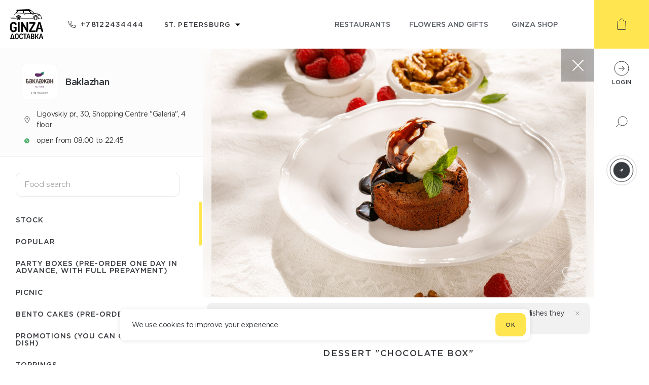

--- FILE ---
content_type: text/html; charset=utf-8
request_url: https://ginzadelivery.ru/en/restaurants/baklazhan/0/3568
body_size: 47559
content:
<!doctype html>
<html data-n-head-ssr lang="en-US" data-n-head="lang">
  <head data-n-head="">
    <title data-n-head="true">Ginza Delivery</title><meta data-n-head="true" charset="utf-8"><meta data-n-head="true" name="viewport" content="width=device-width, initial-scale=1"><meta data-n-head="true" data-hid="description" name="description" content="Make orders - get points Register on the delivery Ginza website and get 10% of each order as bonus points. Ginza shop is a store where you can. spend accumulated points, exchanging them for a pleasant shopping. Making bonuses is very simple. The more points you will be awarded, the more rewards and benefits you will receive."><meta data-n-head="true" data-hid="og:locale" property="og:locale" content="en_US"><meta data-n-head="true" data-hid="og:locale:alternate-ru-RU" property="og:locale:alternate" content="ru_RU"><link data-n-head="true" rel="apple-touch-icon" sizes="180x180" href="/apple-touch-icon.png"><link data-n-head="true" rel="icon" type="image/png" sizes="32x32" href="/favicon-32x32.png"><link data-n-head="true" rel="icon" type="image/png" sizes="16x16" href="/favicon-16x16.png"><link data-n-head="true" data-hid="alternate-hreflang-en-US" rel="alternate" href="/en/restaurants/baklazhan/0/3568" hreflang="en-US"><link data-n-head="true" data-hid="alternate-hreflang-ru-RU" rel="alternate" href="/restaurants/baklazhan/0/3568" hreflang="ru-RU"><script data-n-head="true" src="https://vk.com/js/api/openapi.js?169" async="true"></script><script data-n-head="true" src="https://maps.googleapis.com/maps/api/js?key=AIzaSyDxj_I_h_mF3KUl-E88ddVdoKRpV3K3sV8&amp;sensor=true"></script><script data-n-head="true" src="/script/markerclusterer.js"></script><link rel="preload" href="/_nuxt/d794ed4c6e09d2c4a3ad.js" as="script"><link rel="preload" href="/_nuxt/0d748d43bafe9f25c92c.js" as="script"><link rel="preload" href="/_nuxt/ca5f4e21e29c36f99085.js" as="script"><link rel="preload" href="/_nuxt/99ef57ff615af0f0d5c8.js" as="script"><link rel="preload" href="/_nuxt/edacc2fc4451803cb87e.js" as="script"><link rel="preload" href="/_nuxt/c402e28fd2e09150c504.js" as="script"><style data-vue-ssr-id="094d5603:0 446cfc31:0 5bece754:0 6307667e:0 17cfdfa9:0 51127246:0 7efbe5d6:0 4d560e14:0 11770dc4:0 2a64abbb:0 7eaa512e:0 ba41f5fc:0 373053e4:0 79d23f56:0 2cbeafaa:0 6e623b82:0 2b0bf5b6:0 f1862c28:0 4383c2f2:0 230d7e1c:0 1a2889e4:0 3411c08f:0 b447b168:0 51ce0448:0 27a0b1aa:0 438aeefb:0 2ec38334:0 2cae05b6:0 56b9db1c:0 aa41656c:0 90ddac16:0 a4bc3da8:0 284db804:0 faa5917e:0 712cf885:0 68b9c9bd:0">/*! normalize.css 2012-03-11T12:53 UTC - http://github.com/necolas/normalize.css */article,aside,details,figcaption,figure,footer,header,hgroup,nav,section,summary{display:block}audio,canvas,video{display:inline-block;*display:inline;*zoom:1}audio:not([controls]){display:none;height:0}[hidden]{display:none}html{font-size:100%;-webkit-text-size-adjust:100%;-ms-text-size-adjust:100%}button,html,input,select,textarea{font-family:GothamPro,sans-serif}body{margin:0}a:focus{outline:thin dotted}a:active,a:hover{outline:0}h1{font-size:2em}h2{font-size:1.5em;margin:.83em 0}h3{font-size:1.17em;margin:1em 0}h4{font-size:1em;margin:1.33em 0}h5{font-size:.83em;margin:1.67em 0}h6{font-size:.75em;margin:2.33em 0}abbr[title]{border-bottom:1px dotted}b,strong{font-weight:700}blockquote{margin:1em 40px}dfn{font-style:italic}mark{background:#ff0;color:#000}p,pre{margin:0}code,kbd,pre,samp{font-family:monospace,serif;_font-family:courier new,monospace;font-size:1em}pre{white-space:pre;white-space:pre-wrap;word-wrap:break-word}q{quotes:none}q:after,q:before{content:"";content:none}small,sub,sup{font-size:75%}sub,sup{line-height:0;position:relative;vertical-align:baseline}sup{top:-.5em}sub{bottom:-.25em}dl,menu,ol,ul{margin:0}dd{margin:0 0 0 40px}menu,ol,ul{padding:0;list-style-type:none}nav ol,nav ul{list-style:none;list-style-image:none}img{border:0;-ms-interpolation-mode:bicubic}svg:not(:root){overflow:hidden}figure,form{margin:0}fieldset{padding:.35em .625em .75em;margin:0 2px;border:1px solid silver}legend{border:0;padding:0;white-space:normal;*margin-left:-7px}button,input,select,textarea{font-size:100%;margin:0;vertical-align:baseline;*vertical-align:middle}button,input{line-height:normal}.btn-close-modal,button,input[type=button],input[type=reset],input[type=submit]{cursor:pointer;-webkit-appearance:button;*overflow:visible}button[disabled],input[disabled]{cursor:default}input[type=checkbox],input[type=radio]{*width:13px;*height:13px;padding:0;-webkit-box-sizing:border-box;box-sizing:border-box}input[type=search]{-webkit-appearance:textfield;-webkit-box-sizing:content-box;box-sizing:content-box}input[type=search]::-webkit-search-cancel-button,input[type=search]::-webkit-search-decoration{-webkit-appearance:none}button::-moz-focus-inner,input::-moz-focus-inner{border:0;padding:0}textarea{overflow:auto;vertical-align:top}table{border-collapse:collapse;border-spacing:0}h1,h2,h3,h4,h5,h6{margin:0}
@font-face{font-family:GothamPro;src:url(/_nuxt/fonts/c215229.woff2) format("woff2"),url(/_nuxt/fonts/f1521bb.woff) format("woff");font-weight:300;font-style:normal}@font-face{font-family:GothamPro;src:url(/_nuxt/fonts/1507657.woff2) format("woff2"),url(/_nuxt/fonts/259617c.woff) format("woff");font-weight:400;font-style:normal}@font-face{font-family:GothamPro;src:url(/_nuxt/fonts/cb9a297.woff2) format("woff2"),url(/_nuxt/fonts/92ab1ad.woff) format("woff");font-weight:500;font-style:normal}@font-face{font-family:GothamPro;src:url(/_nuxt/fonts/d09ccc2.woff2) format("woff2"),url(/_nuxt/fonts/8b93a6e.woff) format("woff");font-weight:700;font-style:normal}@font-face{font-family:currency;src:url(/_nuxt/fonts/d89a3f9.eot);src:url(/_nuxt/fonts/d89a3f9.eot#iefix) format("embedded-opentype"),url(/_nuxt/fonts/2a46f5b.ttf) format("truetype"),url(/_nuxt/fonts/7aab332.woff) format("woff"),url(/_nuxt/051754d7d9eeeb65141fab29a7209afe.svg#icomoon) format("svg");font-weight:400;font-style:normal}
html{overflow-y:scroll;overflow-x:hidden}html.has-modal{overflow-y:hidden}body,html{font-family:GothamPro,sans-serif;font-weight:400;-webkit-font-smoothing:subpixel-antialiased!important;-webkit-backface-visibility:hidden;-moz-backface-visibility:hidden;-ms-backface-visibility:hidden;color:#575c64;min-height:100%;min-width:320px}*{-webkit-box-sizing:border-box;box-sizing:border-box;outline:none!important;-webkit-tap-highlight-color:rgba(0,0,0,0);-webkit-text-size-adjust:none}img,svg{display:block}a{text-decoration:none;color:#575c64;-webkit-transition:all .2s ease-out;transition:all .2s ease-out}.input-checkbox,input.text,input[type=button],input[type=email],input[type=password],input[type=submit],input[type=tel],input[type=text],textarea{font-family:GothamPro,sans-serif;-webkit-appearance:none;border-radius:0}.input-checkbox::-webkit-input-placeholder,input.text::-webkit-input-placeholder,input[type=button]::-webkit-input-placeholder,input[type=email]::-webkit-input-placeholder,input[type=password]::-webkit-input-placeholder,input[type=submit]::-webkit-input-placeholder,input[type=tel]::-webkit-input-placeholder,input[type=text]::-webkit-input-placeholder,textarea::-webkit-input-placeholder{color:#c9c9c9;font-weight:300}.input-checkbox:-moz-placeholder,.input-checkbox::-moz-placeholder,input.text:-moz-placeholder,input.text::-moz-placeholder,input[type=button]:-moz-placeholder,input[type=button]::-moz-placeholder,input[type=email]:-moz-placeholder,input[type=email]::-moz-placeholder,input[type=password]:-moz-placeholder,input[type=password]::-moz-placeholder,input[type=submit]:-moz-placeholder,input[type=submit]::-moz-placeholder,input[type=tel]:-moz-placeholder,input[type=tel]::-moz-placeholder,input[type=text]:-moz-placeholder,input[type=text]::-moz-placeholder,textarea:-moz-placeholder,textarea::-moz-placeholder{color:#c9c9c9;font-weight:300}.input-checkbox:-ms-input-placeholder,input.text:-ms-input-placeholder,input[type=button]:-ms-input-placeholder,input[type=email]:-ms-input-placeholder,input[type=password]:-ms-input-placeholder,input[type=submit]:-ms-input-placeholder,input[type=tel]:-ms-input-placeholder,input[type=text]:-ms-input-placeholder,textarea:-ms-input-placeholder{color:#c9c9c9;font-weight:300}input::-webkit-contacts-auto-fill-button{position:absolute;right:0;display:none!important;visibility:hidden;pointer-events:none}input:-webkit-autofill{-webkit-box-shadow:inset 0 0 0 50px #f7f8fa!important;-webkit-text-fill-color:#575c64!important;color:#575c64!important}input:focus::-webkit-textfield-decoration-container{visibility:hidden;pointer-events:none}::-ms-clear{display:none}.no-select,.no-select *{-webkit-user-select:none;-moz-user-select:none;-ms-user-select:none;user-select:none}.page{display:-webkit-box;display:-ms-flexbox;display:flex;-webkit-box-orient:vertical;-webkit-box-direction:normal;-ms-flex-direction:column;flex-direction:column;-webkit-box-flex:1;-ms-flex-positive:1;flex-grow:1}.location-container.ral:before{-webkit-animation:color-background 5s ease infinite;animation:color-background 5s ease infinite}.location-container.ral:after{-webkit-animation:color-border 5s ease infinite;animation:color-border 5s ease infinite}.map .overlay.active{z-index:1000!important}.map .overlay.active .popup{visibility:visible;opacity:1}.map .overlay .zone-label{font-family:GothamPro,sans-serif;color:#575c64;background-color:#fff;font-size:11px;letter-spacing:-.5px;padding:4px;border-radius:3px;-webkit-box-shadow:0 0 24px 0 rgba(55,58,63,.15);box-shadow:0 0 24px 0 rgba(55,58,63,.15);-webkit-transform:translateX(-50%) translateY(-100%);transform:translateX(-50%) translateY(-100%)}.map .overlay .zone-label.free{background-color:#51b070;color:#fff;-webkit-box-shadow:none;box-shadow:none}.map .overlay .me{width:36px;height:47px;background:url(/_nuxt/6fd31bbd1f08315d31cb14928e515766.svg) 50% 50% no-repeat;font-size:12px;font-weight:600;text-align:center;padding-top:10px;position:absolute;top:-47px;left:-18px}.map .overlay .pin{background:url(/_nuxt/2ed43e7fcec43b38a6e244d825ee0cf3.svg) 50% 50% no-repeat;left:-25px;top:-64px;width:50px;height:64px;padding:6px;position:absolute;cursor:pointer}.map .overlay .pin img{width:100%;height:auto}.map .overlay .cluster{background-image:url(/_nuxt/1f7d33163b203388cfea966e326fc48e.svg);position:absolute;top:-47px;left:-18px;width:36px;height:47px;color:#fff;text-align:center;font-size:13px;font-weight:500;padding-top:10px}.map .overlay .popup{position:absolute;visibility:hidden;opacity:0;left:calc(100% + 5px);top:0;-webkit-box-shadow:0 0 24px 0 rgba(55,58,63,.15);box-shadow:0 0 24px 0 rgba(55,58,63,.15);background-color:#fff;padding:10px 15px;min-width:170px;-webkit-transition:all .2s ease-out;transition:all .2s ease-out;font-family:GothamPro,sans-serif}.error-message{position:absolute;top:calc(100% + 10px);right:5px;color:#e35555;text-align:right;font-size:12px}.button{padding:0 20px;display:-webkit-inline-box;display:-ms-inline-flexbox;display:inline-flex;-webkit-box-align:center;-ms-flex-align:center;align-items:center;-webkit-box-pack:center;-ms-flex-pack:center;justify-content:center;height:46px;text-transform:uppercase;font-size:11px;font-weight:500;letter-spacing:1.02px;color:#373a3f;border-radius:10px;border:none}.button.primary{background-color:#ffe550}.button.primary:hover{background-color:#ffe02c}.button.primary:active{background-color:#f4d312}.button.primary:disabled{background:rgba(255,229,80,.7)}.button.secondary{background:#eff0f0}.button.secondary:hover{background-color:#e7eaea}.button.secondary:active{background-color:#d6dada}.button.secondary:disabled{background:rgba(239,240,240,.7)}.button-text{background:transparent;border:none;padding:18px 2px;font-size:11px;font-weight:500;letter-spacing:1.02px;text-transform:uppercase;color:#898b8f;-webkit-user-select:none;-moz-user-select:none;-ms-user-select:none;user-select:none}.fade-enter-active,.fade-leave-active{-webkit-transition:opacity .5s;transition:opacity .5s}.fade-enter,.fade-leave-to{opacity:0}.input-error-enter-active,.input-error-leave-active{-webkit-transition:opacity .5s;transition:opacity .5s}.input-error-enter,.input-error-leave-to{opacity:0}.input-error-leave-active{margin-bottom:-25px}.ripple{position:relative;overflow:hidden;-webkit-transform:translateZ(0);transform:translateZ(0)}.ripple:after{content:"";display:block;position:absolute;width:100%;height:100%;top:0;left:0;pointer-events:none;background-image:radial-gradient(circle,#000 10%,transparent 10.01%);background-repeat:no-repeat;background-position:50%;-webkit-transform:scale(10);transform:scale(10);opacity:0;-webkit-transition:opacity 1s,-webkit-transform .4s;transition:opacity 1s,-webkit-transform .4s;transition:transform .4s,opacity 1s;transition:transform .4s,opacity 1s,-webkit-transform .4s}.ripple:active:after{-webkit-transform:scale(0);transform:scale(0);opacity:.2;-webkit-transition:0s;transition:0s}.animationAddButton{position:fixed!important;-webkit-animation-name:addToCart;animation-name:addToCart;-webkit-animation-duration:.6s;animation-duration:.6s;-webkit-animation-timing-function:linear;animation-timing-function:linear;-webkit-animation-iteration-count:1;animation-iteration-count:1;-webkit-animation-fill-mode:forwards;animation-fill-mode:forwards;z-index:100}@-webkit-keyframes addToCart{70%{-webkit-transform:scaleX(1);transform:scaleX(1)}97%{-webkit-transform:scale3d(.1,.1,.1);transform:scale3d(.1,.1,.1)}to{-webkit-transform:scale3d(0,0,0);transform:scale3d(0,0,0);top:60px;right:70px}}@keyframes addToCart{70%{-webkit-transform:scaleX(1);transform:scaleX(1)}97%{-webkit-transform:scale3d(.1,.1,.1);transform:scale3d(.1,.1,.1)}to{-webkit-transform:scale3d(0,0,0);transform:scale3d(0,0,0);top:60px;right:70px}}.pulse{-webkit-animation:pulse 2s ease-in-out infinite;animation:pulse 2s ease-in-out infinite}.categories .ps__rail-y{opacity:1}.categories .ps__rail-y .ps__thumb-y,.categories .ps__rail-y .ps__thumb-y:hover{background-color:#ffe550!important}@-webkit-keyframes pulse{0%{-webkit-transform:scale(1);transform:scale(1)}14%{-webkit-transform:scale(1.3);transform:scale(1.3)}28%{-webkit-transform:scale(1);transform:scale(1)}42%{-webkit-transform:scale(1.3);transform:scale(1.3)}70%{-webkit-transform:scale(1);transform:scale(1)}}@keyframes pulse{0%{-webkit-transform:scale(1);transform:scale(1)}14%{-webkit-transform:scale(1.3);transform:scale(1.3)}28%{-webkit-transform:scale(1);transform:scale(1)}42%{-webkit-transform:scale(1.3);transform:scale(1.3)}70%{-webkit-transform:scale(1);transform:scale(1)}}@-webkit-keyframes color-border{0%{border-color:#eff0f0}15%{border-color:#eff0f0}18%{border-color:#5fb96d}82%{border-color:#5fb96d}85%{border-color:#eff0f0}to{border-color:#eff0f0}}@keyframes color-border{0%{border-color:#eff0f0}15%{border-color:#eff0f0}18%{border-color:#5fb96d}82%{border-color:#5fb96d}85%{border-color:#eff0f0}to{border-color:#eff0f0}}@-webkit-keyframes color-background{0%{background:radial-gradient(circle at center,rgba(94,220,204,0) 0,transparent 0,transparent 100%)}10%{background:radial-gradient(circle at center,rgba(94,220,204,.15) 30%,transparent 31%,transparent 100%)}20%{background:radial-gradient(circle at center,rgba(94,220,204,.15) 45%,transparent 46%,transparent 100%)}30%{background:radial-gradient(circle at center,rgba(94,220,204,.15) 74%,transparent 75%,transparent 100%);border-color:#eff0f0}45%{border-color:#5fb96d}50%{background:radial-gradient(circle at center,rgba(94,220,204,.15) 74%,rgba(94,220,204,.8) 75%,transparent 100%)}55%{border-color:#5fb96d}70%{background:radial-gradient(circle at center,rgba(94,220,204,.15) 74%,transparent 75%,transparent 100%);border-color:#eff0f0}80%{background:radial-gradient(circle at center,rgba(94,220,204,.15) 45%,transparent 46%,transparent 100%)}90%{background:radial-gradient(circle at center,rgba(94,220,204,.15) 30%,transparent 31%,transparent 100%)}to{background:radial-gradient(circle at center,rgba(94,220,204,0) 0,transparent 0,transparent 100%)}}@keyframes color-background{0%{background:radial-gradient(circle at center,rgba(94,220,204,0) 0,transparent 0,transparent 100%)}10%{background:radial-gradient(circle at center,rgba(94,220,204,.15) 30%,transparent 31%,transparent 100%)}20%{background:radial-gradient(circle at center,rgba(94,220,204,.15) 45%,transparent 46%,transparent 100%)}30%{background:radial-gradient(circle at center,rgba(94,220,204,.15) 74%,transparent 75%,transparent 100%);border-color:#eff0f0}45%{border-color:#5fb96d}50%{background:radial-gradient(circle at center,rgba(94,220,204,.15) 74%,rgba(94,220,204,.8) 75%,transparent 100%)}55%{border-color:#5fb96d}70%{background:radial-gradient(circle at center,rgba(94,220,204,.15) 74%,transparent 75%,transparent 100%);border-color:#eff0f0}80%{background:radial-gradient(circle at center,rgba(94,220,204,.15) 45%,transparent 46%,transparent 100%)}90%{background:radial-gradient(circle at center,rgba(94,220,204,.15) 30%,transparent 31%,transparent 100%)}to{background:radial-gradient(circle at center,rgba(94,220,204,0) 0,transparent 0,transparent 100%)}}
.ps{overflow:hidden!important;overflow-anchor:none;-ms-overflow-style:none;touch-action:auto;-ms-touch-action:auto}.ps__rail-x{height:15px;bottom:0}.ps__rail-x,.ps__rail-y{display:none;opacity:0;transition:background-color .2s linear,opacity .2s linear;-webkit-transition:background-color .2s linear,opacity .2s linear;position:absolute}.ps__rail-y{width:15px;right:0}.ps--active-x>.ps__rail-x,.ps--active-y>.ps__rail-y{display:block;background-color:transparent}.ps--focus>.ps__rail-x,.ps--focus>.ps__rail-y,.ps--scrolling-x>.ps__rail-x,.ps--scrolling-y>.ps__rail-y,.ps:hover>.ps__rail-x,.ps:hover>.ps__rail-y{opacity:.6}.ps .ps__rail-x.ps--clicking,.ps .ps__rail-x:focus,.ps .ps__rail-x:hover,.ps .ps__rail-y.ps--clicking,.ps .ps__rail-y:focus,.ps .ps__rail-y:hover{background-color:#eee;opacity:.9}.ps__thumb-x{transition:background-color .2s linear,height .2s ease-in-out;-webkit-transition:background-color .2s linear,height .2s ease-in-out;height:6px;bottom:2px}.ps__thumb-x,.ps__thumb-y{background-color:#aaa;border-radius:6px;position:absolute}.ps__thumb-y{transition:background-color .2s linear,width .2s ease-in-out;-webkit-transition:background-color .2s linear,width .2s ease-in-out;width:6px;right:2px}.ps__rail-x.ps--clicking .ps__thumb-x,.ps__rail-x:focus>.ps__thumb-x,.ps__rail-x:hover>.ps__thumb-x{background-color:#999;height:11px}.ps__rail-y.ps--clicking .ps__thumb-y,.ps__rail-y:focus>.ps__thumb-y,.ps__rail-y:hover>.ps__thumb-y{background-color:#999;width:11px}@supports (-ms-overflow-style:none){.ps{overflow:auto!important}}@media (-ms-high-contrast:none),screen and (-ms-high-contrast:active){.ps{overflow:auto!important}}.ps{position:relative}
.nuxt-progress{position:fixed;top:0;left:0;right:0;height:4px;width:0;opacity:1;-webkit-transition:width .1s,opacity .4s;transition:width .1s,opacity .4s;background-color:#f4d312;z-index:999999}.nuxt-progress.nuxt-progress-notransition{-webkit-transition:none;transition:none}.nuxt-progress-failed{background-color:red}
.container[data-v-70fac0d4]{min-height:100vh;overflow-x:hidden}.container[data-v-70fac0d4],.container .wrapper[data-v-70fac0d4]{display:-webkit-box;display:-ms-flexbox;display:flex;-webkit-box-orient:vertical;-webkit-box-direction:normal;-ms-flex-direction:column;flex-direction:column;-webkit-box-flex:1;-ms-flex-positive:1;flex-grow:1}.container .wrapper[data-v-70fac0d4]{margin-right:108px}@media screen and (max-width:767px){.container .wrapper[data-v-70fac0d4]{margin-right:0;margin-top:54px;margin-bottom:49px;position:relative;z-index:1}}.container .footer[data-v-70fac0d4]{-ms-flex-negative:0;flex-shrink:0}.container .sidebar[data-v-70fac0d4]{position:fixed;top:0;right:0;height:calc(100vh - 213px);width:108px;z-index:2}@media screen and (max-width:1023px){.container .sidebar[data-v-70fac0d4]{height:calc(100vh - 170px)}}@media screen and (max-height:768px){.container .sidebar[data-v-70fac0d4]{min-height:470px}}@media screen and (max-width:767px){.container .header[data-v-70fac0d4],.container .sidebar[data-v-70fac0d4]{display:none}}@media screen and (min-width:768px){.container .mob-header[data-v-70fac0d4],.container .mob-sidebar[data-v-70fac0d4]{display:none}}
.mob-header[data-v-19af80be]{display:-webkit-box;display:-ms-flexbox;display:flex;-webkit-box-pack:justify;-ms-flex-pack:justify;justify-content:space-between;-webkit-box-shadow:0 1px 1px 0 rgba(55,58,63,.15);box-shadow:0 1px 1px 0 rgba(55,58,63,.15);position:fixed;z-index:10;padding:13px 29px 0 11px;min-width:320px}.mob-header[data-v-19af80be],.mob-header .overlay[data-v-19af80be]{height:54px;background-color:#fff;top:0;left:0;width:100%}.mob-header .overlay[data-v-19af80be]{position:absolute;z-index:8;-webkit-box-shadow:inset 0 -1px 0 0 rgba(55,58,63,.1);box-shadow:inset 0 -1px 0 0 rgba(55,58,63,.1)}.has-modal .mob-header[data-v-19af80be]:not(.modalOpen){z-index:0}.logo[data-v-19af80be],.search[data-v-19af80be]{-ms-flex-negative:0;flex-shrink:0;z-index:9;position:relative}.search[data-v-19af80be]{width:32px;height:32px;margin-top:-2px}.search .icon[data-v-19af80be]{width:100%;height:100%}.address-container[data-v-19af80be]{max-width:60%;z-index:9;position:relative}.address-container .toggle[data-v-19af80be]{cursor:pointer;text-align:center}.address-container .toggle .city[data-v-19af80be]{display:-webkit-inline-box;display:-ms-inline-flexbox;display:inline-flex;-webkit-box-align:center;-ms-flex-align:center;align-items:center}.address-container .toggle .city svg.close[data-v-19af80be]{-webkit-transform:rotate(180deg);transform:rotate(180deg);-webkit-transform-origin:50% 40%;transform-origin:50% 40%}.address-container .toggle .city .text[data-v-19af80be]{margin:0 5px;font-size:11px;font-weight:500;letter-spacing:1.02px;color:#373a3f;text-transform:uppercase}.address-container .toggle .address[data-v-19af80be]{font-size:12px;letter-spacing:-.29px;text-align:center;color:#474747}.address-content[data-v-19af80be]{position:absolute;left:0;width:100%;-webkit-transition:top .5s ease;transition:top .5s ease;z-index:7}.address-content.move[data-v-19af80be]{-webkit-transition:none;transition:none}.address-content .cities[data-v-19af80be]{background-color:#fff;position:relative;z-index:6;-webkit-box-shadow:inset 0 -1px 0 0 rgba(55,58,63,.1);box-shadow:inset 0 -1px 0 0 rgba(55,58,63,.1)}.address-content .cities[data-v-19af80be],.address-content .cities .city[data-v-19af80be]{display:-webkit-box;display:-ms-flexbox;display:flex;-webkit-box-align:center;-ms-flex-align:center;align-items:center;-webkit-box-pack:center;-ms-flex-pack:center;justify-content:center;height:55px}.address-content .cities .city[data-v-19af80be]{padding:13px;width:-webkit-min-content;width:-moz-min-content;width:min-content;white-space:nowrap;overflow:hidden;text-overflow:ellipsis;-ms-flex-negative:0;flex-shrink:0;line-height:1.82;letter-spacing:1.02px;color:#373a3f;font-weight:500;opacity:.6;font-size:11px;text-transform:uppercase}.address-content .cities .city.active[data-v-19af80be]{opacity:1}.address-content .addresses[data-v-19af80be]{background-color:#fff;position:relative;z-index:6;max-height:calc(100vh - 429px);overflow-y:auto;overflow-x:hidden}.address-content .addresses .title[data-v-19af80be]{font-size:13px;color:#9d9d9d;width:100%;padding:20px 16px}.address-content .addresses .list[data-v-19af80be]{width:100%;padding:16px;-webkit-box-shadow:inset 0 -1px 0 0 rgba(55,58,63,.1);box-shadow:inset 0 -1px 0 0 rgba(55,58,63,.1);font-size:15px;letter-spacing:-.36px;color:#474747;overflow:hidden}.address-content .addresses .list .text[data-v-19af80be]{width:calc(100% - 29px)}.address-content .addresses .list.active[data-v-19af80be]{display:-webkit-box;display:-ms-flexbox;display:flex;-webkit-box-pack:justify;-ms-flex-pack:justify;justify-content:space-between;-webkit-box-align:center;-ms-flex-align:center;align-items:center}.address-content .addresses .list img[data-v-19af80be]{width:9px;-ms-flex-negative:0;flex-shrink:0;margin-left:10px}.address-content .invite[data-v-19af80be]{width:100%;height:70px;background-color:#fff;position:relative;z-index:6;display:-webkit-box;display:-ms-flexbox;display:flex;-webkit-box-align:center;-ms-flex-align:center;align-items:center;-webkit-box-pack:center;-ms-flex-pack:center;justify-content:center;font-size:11px;font-weight:500;letter-spacing:1.02px;color:#3c343f;text-transform:uppercase}.address-content .shadow[data-v-19af80be]{-webkit-transition:all .5s ease;transition:all .5s ease;position:absolute;top:0;left:0;width:100%;height:500vh;background-color:#000;z-index:5}
.header[data-v-0a3f9f19]{display:-webkit-box;display:-ms-flexbox;display:flex;-webkit-box-pack:justify;-ms-flex-pack:justify;justify-content:space-between;height:96px}.header .left[data-v-0a3f9f19],.header .right[data-v-0a3f9f19]{display:-webkit-inline-box;display:-ms-inline-flexbox;display:inline-flex;-webkit-box-align:center;-ms-flex-align:center;align-items:center;height:100%}.header .left[data-v-0a3f9f19]{padding-left:20px;min-width:235px;-webkit-box-pack:justify;-ms-flex-pack:justify;justify-content:space-between;-ms-flex-negative:0;flex-shrink:0}@media screen and (max-width:1023px){.header .left[data-v-0a3f9f19]{min-width:210px}}.header .right[data-v-0a3f9f19]{padding:0 40px;max-width:750px;width:100%;-webkit-box-pack:end;-ms-flex-pack:end;justify-content:flex-end}@media screen and (max-width:1023px){.header .right[data-v-0a3f9f19]{padding:0 15px 0 20px}}.header .phone[data-v-0a3f9f19]{-ms-flex-negative:0;flex-shrink:0;margin-left:50px}@media screen and (max-width:1123px){.header .phone[data-v-0a3f9f19]  .icon{display:none}}@media screen and (max-width:1023px){.header .phone[data-v-0a3f9f19]{margin-left:20px}}.header .select-city[data-v-0a3f9f19]{margin-left:39px}.header .select-city .toggle-icon[data-v-0a3f9f19]{width:14px;height:18px;display:none;cursor:pointer}@media screen and (max-width:1023px){.header .select-city[data-v-0a3f9f19]{margin-left:20px}.header .select-city .toggle[data-v-0a3f9f19]{display:none}.header .select-city .toggle-icon[data-v-0a3f9f19]{display:block}}.header .link[data-v-0a3f9f19]{font-size:14px;font-weight:500;text-transform:uppercase;text-align:center;padding:10px 15px;min-width:25%}@media screen and (max-width:1023px){.header .link[data-v-0a3f9f19]{min-width:auto}}.header .link.active[data-v-0a3f9f19],.header .link[data-v-0a3f9f19]:hover{color:#000}
.phone[data-v-151b9e8e]{display:-webkit-box;display:-ms-flexbox;display:flex;-webkit-box-align:center;-ms-flex-align:center;align-items:center}.icon[data-v-151b9e8e]{padding-left:10px;letter-spacing:1.3px;font-size:14px;font-weight:500;color:#373a3f}
.select-wrap{outline:none;border:1px solid transparent}.select-wrap .label{font-size:11px;color:#575c64;text-transform:uppercase;margin-bottom:10px;font-weight:500}.select-wrap .select-emulate{cursor:pointer;width:100%;-webkit-user-select:none;-moz-user-select:none;-ms-user-select:none;user-select:none;position:relative}.select-wrap .select-emulate>div:after{content:"";background-image:url(/_nuxt/2a085d1544ae9470e15d00278eaced10.svg);background-size:contain;background-repeat:no-repeat;background-position:50%;position:absolute;width:10px;height:10px;right:15px;top:50%;-webkit-transform:translateY(-40%);transform:translateY(-40%);-webkit-transition:-webkit-transform .3s;transition:-webkit-transform .3s;transition:transform .3s;transition:transform .3s,-webkit-transform .3s}.select-wrap .select-emulate.open>div:after{-webkit-transform:translateY(-50%) rotate(-180deg);transform:translateY(-50%) rotate(-180deg)}.select-wrap.disabled .select-emulate{cursor:auto}.select-wrap .select-emulate.error{border-color:#e35555}.select-wrap .options{padding:14px 0;border-radius:10px;-webkit-box-shadow:0 0 10px 0 rgba(0,0,0,.15);box-shadow:0 0 10px 0 rgba(0,0,0,.15)}.select-wrap .options .ps{max-height:230px}@media screen and (max-width:767px){.select-wrap .options .ps{max-height:155px}}.select-wrap .options .option-wrap{height:44px;cursor:pointer;-webkit-user-select:none;-moz-user-select:none;-ms-user-select:none;user-select:none}.select-wrap.white .select-emulate{color:#373a3f}.select-wrap.white .select-emulate>div:after{background-image:url(/_nuxt/2a085d1544ae9470e15d00278eaced10.svg)}.select-wrap.white .options{background-color:#fff;border:1px solid #e5e5e5}.select-wrap.white .option-wrap{color:#373a3f}.select-wrap.white .option-wrap.active,.select-wrap.white .option-wrap:hover{background-color:#eff0f0}.select-wrap.dark .select-emulate{color:#fff}.select-wrap.dark .select-emulate>div:after{background-image:url(/_nuxt/86fde0d5369efe246f8d48bbc96022fb.svg)}.select-wrap.dark .options{background-color:#4c4e54}.select-wrap.dark .options .option-wrap{color:#fff}.select-wrap.dark .options .option-wrap.active,.select-wrap.dark .options .option-wrap:hover{background-color:#56585e}
.dropdown[data-v-72cc0396]{position:relative}.list[data-v-72cc0396]{position:absolute;z-index:1000;top:calc(100% + 8px);left:0;-webkit-box-sizing:border-box;box-sizing:border-box;min-width:100%}.list.top[data-v-72cc0396]{bottom:calc(100% + 8px);top:auto}.list.bottom[data-v-72cc0396]{bottom:auto;top:calc(100% + 8px)}.list.left[data-v-72cc0396]{top:0;left:calc(-100% - 8px)!important}
.toggle[data-v-40051162]{display:-webkit-box;display:-ms-flexbox;display:flex;-webkit-box-align:center;-ms-flex-align:center;align-items:center;padding:0 20px 0 0;font-size:13px}.toggle[data-v-40051162]:after{right:0!important}.toggle .text[data-v-40051162]{font-weight:500;text-transform:uppercase;letter-spacing:1.2px;white-space:nowrap}.toggle svg[data-v-40051162]{width:30px;height:auto;margin-right:10px}
.option[data-v-2b13f216]{font-size:15px;padding:0 17px 1px;-ms-flex-wrap:wrap;flex-wrap:wrap}.option[data-v-2b13f216],.option .text-wrap[data-v-2b13f216]{display:-webkit-box;display:-ms-flexbox;display:flex;-webkit-box-align:center;-ms-flex-align:center;align-items:center;height:100%}.option .text-wrap[data-v-2b13f216]{-webkit-box-pack:justify;-ms-flex-pack:justify;justify-content:space-between;-webkit-box-flex:1;-ms-flex-positive:1;flex-grow:1}.option .text[data-v-2b13f216]{font-size:15px;letter-spacing:-.4px;white-space:nowrap}.option .image[data-v-2b13f216]{width:30px;height:auto;margin-right:16px;-ms-flex-negative:0;flex-shrink:0}.option .points[data-v-2b13f216]{font-size:13px}
.crop[data-v-45710164]{display:-webkit-inline-box;display:-ms-inline-flexbox;display:inline-flex;max-width:100%;position:relative}.crop .value[data-v-45710164]{white-space:nowrap;overflow:hidden;text-overflow:ellipsis}.crop .end[data-v-45710164]{-ms-flex-negative:0;flex-shrink:0}.crop .end.hide[data-v-45710164]{display:none}.crop .shadow[data-v-45710164]{position:absolute;left:0;top:0;opacity:0;visibility:hidden;white-space:nowrap}
.restaurant[data-v-d6872ab0]{display:-webkit-box;display:-ms-flexbox;display:flex;-webkit-box-align:start;-ms-flex-align:start;align-items:flex-start;width:100%;position:relative}.restaurant .menu[data-v-d6872ab0]{width:400px;-ms-flex-negative:0;flex-shrink:0}@media screen and (min-width:1024px)and (max-height:700px){.restaurant .menu[data-v-d6872ab0]{position:-webkit-sticky;position:sticky;top:0}}.restaurant .menu .common[data-v-d6872ab0]{background-color:#fcfcfc;padding-top:30px;border-top:1px solid #ececec}.restaurant .menu .common .head[data-v-d6872ab0]{display:-webkit-box;display:-ms-flexbox;display:flex;-webkit-box-pack:justify;-ms-flex-pack:justify;justify-content:space-between;-webkit-box-align:center;-ms-flex-align:center;align-items:center;margin-bottom:20px;margin-left:44px}.restaurant .menu .common .head .data[data-v-d6872ab0]{display:-webkit-inline-box;display:-ms-inline-flexbox;display:inline-flex;-webkit-box-align:center;-ms-flex-align:center;align-items:center;cursor:pointer;-webkit-user-select:none;-moz-user-select:none;-ms-user-select:none;user-select:none}@media screen and (min-width:1024px){.restaurant .menu .common .head .data[data-v-d6872ab0]{pointer-events:none}}.restaurant .menu .common .head .more-info[data-v-d6872ab0],.restaurant .menu .common .head .phone[data-v-d6872ab0]{display:none}.restaurant .menu .common .head .logo[data-v-d6872ab0]{-ms-flex-negative:0;flex-shrink:0;width:68px;height:68px;border-radius:5px;-webkit-box-shadow:0 0 2px 0 rgba(0,0,0,.1);box-shadow:0 0 2px 0 rgba(0,0,0,.1);padding:4px;background-origin:content-box;background-size:contain;background-position:50%;background-repeat:no-repeat;background-color:#fff;margin-right:16px}.restaurant .menu .common .head .title .text[data-v-d6872ab0]{word-break:break-word;color:#373a3f;font-size:18px;font-weight:500;line-height:1.11;letter-spacing:-.43px}.restaurant .menu .common .head .title .note[data-v-d6872ab0]{margin-top:8px;font-size:12px;letter-spacing:-.31px;color:#474747;display:none;-webkit-box-align:center;-ms-flex-align:center;align-items:center}.restaurant .menu .common .head .title .note[data-v-d6872ab0]:after{content:"";-webkit-transform:rotate(45deg);transform:rotate(45deg);width:6px;height:6px;margin-left:2px;border-right:1px solid #8a8a8a;border-top:1px solid #8a8a8a;-ms-flex-negative:0;flex-shrink:0}.restaurant .menu .meta[data-v-d6872ab0]{margin-left:44px;margin-bottom:20px;padding-right:5px}.restaurant .menu .meta .text[data-v-d6872ab0]{font-size:14px;line-height:1.57;letter-spacing:-.34px;color:#353535;margin-bottom:10px}.restaurant .menu .meta .text[data-v-d6872ab0]:last-child{margin-bottom:0}.restaurant .menu .meta .icon[data-v-d6872ab0]{padding-left:28px;background-position:0;background-repeat:no-repeat}.restaurant .menu .meta .delivery[data-v-d6872ab0]{background-image:url(/_nuxt/bd554764aca89554de075e81edb52356.svg)}.restaurant .menu .meta .place[data-v-d6872ab0]{background-image:url(/_nuxt/8828437ec40603be3f6b97c3c0e7cc81.svg);cursor:pointer}.restaurant .menu .meta .worktime.open[data-v-d6872ab0]{background-image:url(/_nuxt/87c898fb557ec9cf0b047c79d05b4f31.svg)}.restaurant .menu .meta .worktime.close[data-v-d6872ab0]{background-image:url(/_nuxt/e1d2f77026e4a59f17262ef438203faf.svg)}.restaurant .menu .search[data-v-d6872ab0]{border-top:1px solid #ececec;padding:32px 46px 10px 31px;background-color:#fff}.restaurant .menu .cancel-input[data-v-d6872ab0]{margin-right:20px;width:11px;height:11px;stroke:#979797;cursor:pointer}.restaurant .menu .categories[data-v-d6872ab0]{padding:12px 46px 22px 31px;overflow:hidden;max-height:calc(100vh - 378px);position:relative;min-height:200px}@media screen and (max-width:1023px){.restaurant .menu .categories[data-v-d6872ab0]{max-height:100%!important}}@media screen and (min-width:1024px)and (max-height:700px){.restaurant .menu .categories[data-v-d6872ab0]{min-height:100%;max-height:100%!important}}.restaurant .menu .prices[data-v-d6872ab0]{padding-top:50px;padding-bottom:20px}@media screen and (max-width:1023px){.restaurant .menu .prices[data-v-d6872ab0]{border-top:1px solid #ececec;padding:40px 17px 30px}}.restaurant .menu .prices .file[data-v-d6872ab0]{display:block;font-size:12px;font-weight:500;letter-spacing:1.11px;text-transform:uppercase;color:#373a3f;padding:5px 0 5px 35px;margin-top:35px;margin-left:-3px;background-position:0;background-image:url(/_nuxt/c2292a2487544e7f105f3d2b367d9906.svg);background-repeat:no-repeat}.restaurant .menu .prices .file[data-v-d6872ab0]:first-child{margin-top:0}@media screen and (max-width:1023px){.restaurant .menu .prices .file[data-v-d6872ab0]{margin-top:30px}}.restaurant .menu .slider-container[data-v-d6872ab0]{display:none}.restaurant .content[data-v-d6872ab0]{-webkit-box-flex:1;-ms-flex-positive:1;flex-grow:1}@media screen and (max-width:1023px){.restaurant[data-v-d6872ab0]{display:block}.restaurant .menu[data-v-d6872ab0]{width:100%}.restaurant .menu .back[data-v-d6872ab0]{display:none}.restaurant .menu .info[data-v-d6872ab0]{background-color:#fcfcfc;padding:16px;border-bottom:1px solid #f1f1f1}.restaurant .menu .info .common[data-v-d6872ab0]{padding:0;border:none}.restaurant .menu .info .common .head[data-v-d6872ab0]{margin:0}.restaurant .menu .info .common .head .logo[data-v-d6872ab0]{width:56px;height:56px}.restaurant .menu .info .common .head .title .text[data-v-d6872ab0]{font-size:16px;line-height:1.25;letter-spacing:-.38px}.restaurant .menu .info .common .head .icon-container[data-v-d6872ab0],.restaurant .menu .info .common .head .title .note[data-v-d6872ab0]{display:-webkit-inline-box;display:-ms-inline-flexbox;display:inline-flex}.restaurant .menu .info .common .head .icon-container[data-v-d6872ab0]{-webkit-box-align:center;-ms-flex-align:center;align-items:center}.restaurant .menu .info .common .head .more-info[data-v-d6872ab0],.restaurant .menu .info .common .head .phone[data-v-d6872ab0]{display:block;padding:6px;-webkit-box-sizing:content-box;box-sizing:content-box;cursor:pointer}.restaurant .menu .info .common .head .more-info[data-v-d6872ab0]{width:24px;height:24px}.restaurant .menu .info .common .head .phone[data-v-d6872ab0]{width:20px;height:20px}.restaurant .menu .info .common .meta[data-v-d6872ab0]{margin:15px 0 0}.restaurant .menu .info .search[data-v-d6872ab0]{padding:0;margin-top:15px;border-top:none}.restaurant .menu .categories[data-v-d6872ab0]{display:none;padding:0}.restaurant .menu .categories.stock[data-v-d6872ab0]{display:block}.restaurant .menu .slider-container[data-v-d6872ab0]{display:block;padding:0 15px 40px;overflow:hidden;text-align:center}.restaurant .menu .slider-container .title[data-v-d6872ab0]{font-size:16px;font-weight:500;line-height:2.75;letter-spacing:1.13px;color:#373a3f;text-transform:uppercase;padding-top:9px;padding-bottom:16px;text-align:left}.restaurant .menu .slider-container .slider-wrapper[data-v-d6872ab0]{display:inline-block;text-align:left;max-width:100%}.restaurant .content[data-v-d6872ab0]{display:block}.restaurant .content.stock[data-v-d6872ab0]{display:none}}.restaurant.fixed .menu[data-v-d6872ab0]{position:fixed;top:0;left:0}@media screen and (max-width:1023px){.restaurant.fixed .menu[data-v-d6872ab0]{position:relative}}.restaurant.fixed .content[data-v-d6872ab0]{margin-left:400px}@media screen and (max-width:1023px){.restaurant.fixed .content[data-v-d6872ab0]{margin-left:0}}
*[data-v-7a1773fe]{will-change:height;-webkit-transform:translateZ(0);transform:translateZ(0);-webkit-backface-visibility:hidden;backface-visibility:hidden;-webkit-perspective:1000px;perspective:1000px}.expand-enter-active[data-v-7a1773fe],.expand-leave-active[data-v-7a1773fe]{-webkit-transition:height .4s ease-in-out;transition:height .4s ease-in-out;overflow:hidden}.expand-enter[data-v-7a1773fe],.expand-leave-to[data-v-7a1773fe]{height:0}
.wrapper[data-v-ea42aa88]{position:relative}.wrapper.error .container[data-v-ea42aa88]{border-color:#e35555}.wrapper.focused .container[data-v-ea42aa88]{border-color:#575c64}.wrapper.focused .container input[data-v-ea42aa88]::-webkit-input-placeholder{color:#e5e5e5}.wrapper.focused .container input[data-v-ea42aa88]::-moz-placeholder{color:#e5e5e5}.wrapper.focused .container input[data-v-ea42aa88]:-ms-input-placeholder{color:#e5e5e5}.wrapper.focused .container input[data-v-ea42aa88]::-ms-input-placeholder{color:#e5e5e5}.wrapper.focused .container input[data-v-ea42aa88]::placeholder{color:#e5e5e5}.wrapper.focused .outline-placeholder[data-v-ea42aa88],.wrapper.haveValue .outline-placeholder[data-v-ea42aa88]{opacity:1;top:-16px;left:0;font-size:12px;color:#c9c9c9}.wrapper.focused .outline-placeholder+.container input[data-v-ea42aa88]::-webkit-input-placeholder,.wrapper.haveValue .outline-placeholder+.container input[data-v-ea42aa88]::-webkit-input-placeholder{opacity:0}.wrapper.focused .outline-placeholder+.container input[data-v-ea42aa88]::-moz-placeholder,.wrapper.haveValue .outline-placeholder+.container input[data-v-ea42aa88]::-moz-placeholder{opacity:0}.wrapper.focused .outline-placeholder+.container input[data-v-ea42aa88]:-ms-input-placeholder,.wrapper.haveValue .outline-placeholder+.container input[data-v-ea42aa88]:-ms-input-placeholder{opacity:0}.wrapper.focused .outline-placeholder+.container input[data-v-ea42aa88]::-ms-input-placeholder,.wrapper.haveValue .outline-placeholder+.container input[data-v-ea42aa88]::-ms-input-placeholder{opacity:0}.wrapper.focused .outline-placeholder+.container input[data-v-ea42aa88]::placeholder,.wrapper.haveValue .outline-placeholder+.container input[data-v-ea42aa88]::placeholder{opacity:0}.outline-placeholder[data-v-ea42aa88]{top:14px;left:17px;pointer-events:none;opacity:0;position:absolute;font-size:15px;letter-spacing:-.4px;color:#e5e5e5;-webkit-transition:all .2s linear;transition:all .2s linear}.label[data-v-ea42aa88]{font-size:11px;color:#575c64;text-transform:uppercase;margin-bottom:10px;font-weight:500}.container[data-v-ea42aa88]{display:-webkit-box;display:-ms-flexbox;display:flex;border:1px solid #e5e5e5;border-radius:10px;-webkit-transition:border-color .1s linear;transition:border-color .1s linear}.container input[data-v-ea42aa88]{border:none;border-radius:10px;padding:13px 17px 14px;font-size:15px;font-weight:400;width:100%;letter-spacing:-.4px}.container input[data-v-ea42aa88]::-webkit-input-placeholder{color:#c9c9c9}.container input[data-v-ea42aa88]::-moz-placeholder{color:#c9c9c9}.container input[data-v-ea42aa88]:-ms-input-placeholder{color:#c9c9c9}.container input[data-v-ea42aa88]::-ms-input-placeholder{color:#c9c9c9}.container input[data-v-ea42aa88]::placeholder{color:#c9c9c9}.container input.disabled[data-v-ea42aa88]::-webkit-input-placeholder{color:#e5e5e5}.container input.disabled[data-v-ea42aa88]::-moz-placeholder{color:#e5e5e5}.container input.disabled[data-v-ea42aa88]:-ms-input-placeholder{color:#e5e5e5}.container input.disabled[data-v-ea42aa88]::-ms-input-placeholder{color:#e5e5e5}.container input.disabled[data-v-ea42aa88]::placeholder{color:#e5e5e5}@media screen and (max-width:767px){.container.searchMode input[data-v-ea42aa88]{padding:12px}}.container.searchMode input[data-v-ea42aa88]::-webkit-input-placeholder{color:#8b8b8b}.container.searchMode input[data-v-ea42aa88]::-moz-placeholder{color:#8b8b8b}.container.searchMode input[data-v-ea42aa88]:-ms-input-placeholder{color:#8b8b8b}.container.searchMode input[data-v-ea42aa88]::-ms-input-placeholder{color:#8b8b8b}.container.searchMode input[data-v-ea42aa88]::placeholder{color:#8b8b8b}.slot-icon[data-v-ea42aa88]{display:-webkit-box;display:-ms-flexbox;display:flex;-webkit-box-align:center;-ms-flex-align:center;align-items:center;z-index:1}
.category[data-v-0c8ccdc4]{display:block;cursor:pointer;-webkit-user-select:none;-moz-user-select:none;-ms-user-select:none;user-select:none}@media screen and (max-width:1023px){.category.stock[data-v-0c8ccdc4]{display:none}}.category .subcategory[data-v-0c8ccdc4]{padding-left:7px}.category .subcategory .title[data-v-0c8ccdc4]{font-size:14px;letter-spacing:-.34px;color:#373a3f;font-weight:400;text-transform:none;margin-top:0;line-height:1}.category .subcategory .title.active[data-v-0c8ccdc4]{font-weight:500}@media screen and (max-width:1023px){.category .subcategory .title[data-v-0c8ccdc4]{margin:0;border:none;padding:15px 16px}}@media screen and (max-width:1023px){.category .subcategory[data-v-0c8ccdc4]:last-child{padding-bottom:10px}}.category .title[data-v-0c8ccdc4]{display:-webkit-box;display:-ms-flexbox;display:flex;-webkit-box-pack:justify;-ms-flex-pack:justify;justify-content:space-between;-webkit-box-align:center;-ms-flex-align:center;align-items:center;font-size:14px;font-weight:500;letter-spacing:.99px;color:#373a3f;text-transform:uppercase;padding:12px 0;margin-top:5px;line-height:1;word-break:break-word}.category .title.active[data-v-0c8ccdc4]{font-weight:600}@media screen and (max-width:1023px){.category .title[data-v-0c8ccdc4]{margin:0;border-top:1px solid #ececec;padding:20px 16px}}
.icon[data-v-583fa658]{width:6px;height:6px;border-left:1px solid #777;border-bottom:1px solid #777;-webkit-transform:translateY(-2px) rotate(-45deg);transform:translateY(-2px) rotate(-45deg);-webkit-transition:-webkit-transform .4s ease-in-out;transition:-webkit-transform .4s ease-in-out;transition:transform .4s ease-in-out;transition:transform .4s ease-in-out,-webkit-transform .4s ease-in-out;display:block}.icon.expanded[data-v-583fa658]{-webkit-transform:translateY(0) rotate(135deg);transform:translateY(0) rotate(135deg)}
.close[data-v-86a5d470]{width:65px;height:65px;background-color:rgba(0,0,0,.3);position:absolute;right:0;top:0;cursor:pointer;z-index:2}@media screen and (max-width:767px){.close[data-v-86a5d470]{width:55px;height:55px}}.close[data-v-86a5d470]:after,.close[data-v-86a5d470]:before{content:"";background-color:#fff;position:absolute;width:30px;height:2px;left:0;right:0;top:0;bottom:0;margin:auto}@media screen and (max-width:767px){.close[data-v-86a5d470]:after,.close[data-v-86a5d470]:before{width:23px}}.close[data-v-86a5d470]:before{-webkit-transform:rotate(45deg);transform:rotate(45deg)}.close[data-v-86a5d470]:after{-webkit-transform:rotate(-45deg);transform:rotate(-45deg)}.product-container[data-v-86a5d470]{max-width:1020px;margin:0 auto;width:100%;position:relative;z-index:1}.product-container .product-image[data-v-86a5d470]{width:100%;height:491px;display:-webkit-box;display:-ms-flexbox;display:flex;-webkit-box-pack:center;-ms-flex-pack:center;justify-content:center;-webkit-box-align:center;-ms-flex-align:center;align-items:center;position:relative;overflow:hidden}@media screen and (max-width:1023px){.product-container .product-image[data-v-86a5d470]{height:300px}}.product-container .product-image .image[data-v-86a5d470]{vertical-align:middle;max-height:100%;max-width:100%;width:auto;height:auto;position:relative;z-index:2}.product-container .product-image .image+.image-cover[data-v-86a5d470]{position:absolute;display:block;top:-13px;left:-13px;right:-13px;bottom:-13px;background:no-repeat 50%;background-size:cover;-webkit-filter:blur(13px);filter:blur(13px);opacity:.4;z-index:1}.product-container .product-image-stub[data-v-86a5d470]{width:30%;margin:0 auto}.product-container .like[data-v-86a5d470]{position:absolute;width:32px;right:32px;bottom:32px;cursor:pointer;z-index:2}@media screen and (max-width:1023px){.product-container .like[data-v-86a5d470]{width:26px;right:0;bottom:0;-webkit-box-sizing:content-box;box-sizing:content-box;padding:16px}}.product-container .like .superLike[data-v-86a5d470]{fill:none;stroke:#e9e9e9}.product-container .like.active .superLike[data-v-86a5d470]{fill:#ff0;stroke:#000}.product[data-v-86a5d470]{margin-bottom:70px}@media screen and (max-width:1023px){.product[data-v-86a5d470]{margin-bottom:0}}.recommendations[data-v-86a5d470]{display:-webkit-box;display:-ms-flexbox;display:flex;-webkit-box-pack:justify;-ms-flex-pack:justify;justify-content:space-between;-ms-flex-wrap:wrap;flex-wrap:wrap}@media screen and (max-width:1023px)and (min-width:768px){.recommendations[data-v-86a5d470]{-ms-flex-pack:distribute;justify-content:space-around}}@media screen and (max-width:767px){.recommendations[data-v-86a5d470]{padding:0 15px}}.recommendations-slider[data-v-86a5d470]{display:none}@media screen and (max-width:767px){.recommendations-slider[data-v-86a5d470]{display:block;margin:0 auto 70px;max-width:100%;overflow:hidden}}.recommendations-list[data-v-86a5d470]{display:block}@media screen and (max-width:767px){.recommendations-list[data-v-86a5d470]{display:none!important}}.recommendations .header[data-v-86a5d470]{text-align:center;width:40%;padding:0 5px}@media screen and (max-width:1023px){.recommendations .header[data-v-86a5d470]{width:100%;padding:0;margin-bottom:30px}}.recommendations .header .image[data-v-86a5d470]{margin:15% auto 5px}@media screen and (max-width:1023px)and (min-width:768px){.recommendations .header .image[data-v-86a5d470]{margin:5% auto 5px}}@media screen and (max-width:767px){.recommendations .header .image[data-v-86a5d470]{margin:0 auto 20px;max-width:100px}}.recommendations .header .title[data-v-86a5d470]{display:inline-block;font-size:20px;font-weight:500;line-height:1;letter-spacing:1.85px;text-align:center;color:#373a3f;text-transform:uppercase;margin-bottom:15px;padding:0 45px;background-image:url(/_nuxt/3b47c244c47638bc93433fd6c0269272.svg),url(/_nuxt/7cdb0afc8592392fd14593e15c6fbeaa.svg);background-repeat:no-repeat;background-position:0,100%;word-break:break-word}@media screen and (max-width:1300px)and (min-width:1024px){.recommendations .header .title[data-v-86a5d470]{font-size:16px;padding:0 20px;background-size:15px}}@media screen and (max-width:767px){.recommendations .header .title[data-v-86a5d470]{font-size:16px}}.recommendations .header .description[data-v-86a5d470]{font-size:16px;font-weight:300;line-height:1.31;text-align:center;color:#373a3f}@media screen and (max-width:767px){.recommendations .header .description[data-v-86a5d470]{font-size:14px;line-height:1.64;letter-spacing:-.34px;color:#373a3f}}.recommendations .product[data-v-86a5d470]{margin-bottom:14.4%}@media screen and (max-width:1023px){.recommendations .product[data-v-86a5d470]{margin-bottom:40px}}
.product .title[data-v-2ca2b888]{text-align:center;margin-top:25px;margin-bottom:20px;padding:0 15px}.product .title .text[data-v-2ca2b888]{font-size:17px;font-weight:500;line-height:1.47;letter-spacing:1.57px;color:#373a3f;margin-bottom:20px;text-transform:uppercase}.product .title .icon-unwanted[data-v-2ca2b888]{display:inline-block;margin-left:5px;vertical-align:top;margin-top:-3px}@media screen and (max-width:1023px){.product .title .icon-unwanted[data-v-2ca2b888]{margin-left:0}}.product .add-product[data-v-2ca2b888]{display:-webkit-box;display:-ms-flexbox;display:flex;-webkit-box-align:center;-ms-flex-align:center;align-items:center;-webkit-box-pack:center;-ms-flex-pack:center;justify-content:center;margin-bottom:30px}.product .add-product .price[data-v-2ca2b888]{margin-right:16px}.product .controls-container[data-v-2ca2b888]{display:-webkit-box;display:-ms-flexbox;display:flex;-webkit-box-orient:vertical;-webkit-box-direction:normal;-ms-flex-direction:column;flex-direction:column}.product .controls-container .structure[data-v-2ca2b888]{margin-bottom:15px}@media screen and (max-width:1023px){.product .controls-container .structure[data-v-2ca2b888]{-webkit-box-ordinal-group:3;-ms-flex-order:2;order:2;padding:0 16px}.product .controls-container .structure.hidden[data-v-2ca2b888]{display:none}}.product .controls-container .common-count[data-v-2ca2b888]{font-size:14px;font-weight:500;line-height:1.64;letter-spacing:-.34px;color:#373a3f;display:-webkit-box;display:-ms-flexbox;display:flex;-webkit-box-align:center;-ms-flex-align:center;align-items:center;-webkit-box-pack:justify;-ms-flex-pack:justify;justify-content:space-between;margin-bottom:26px}@media screen and (max-width:1023px){.product .controls-container .common-count[data-v-2ca2b888]{-webkit-box-ordinal-group:5;-ms-flex-order:4;order:4;-webkit-box-pack:center;-ms-flex-pack:center;justify-content:center;font-size:16px;letter-spacing:1.48px}.product .controls-container .common-count[data-v-2ca2b888]:after,.product .controls-container .common-count[data-v-2ca2b888]:before{display:none}}.product .controls-container .common-count span[data-v-2ca2b888]{-ms-flex-negative:0;flex-shrink:0;padding:0 55px}@media screen and (max-width:1023px){.product .controls-container .common-count span[data-v-2ca2b888]{text-transform:uppercase;padding:0}}.product .controls-container .common-count[data-v-2ca2b888]:after,.product .controls-container .common-count[data-v-2ca2b888]:before{content:"";-webkit-box-flex:1;-ms-flex-positive:1;flex-grow:1;height:1px;background-color:#e9e9e9}.product .controls-container .products[data-v-2ca2b888]{max-width:488px;width:100%;margin:0 auto 45px}@media screen and (max-width:1023px){.product .controls-container .products[data-v-2ca2b888]{-webkit-box-ordinal-group:5;-ms-flex-order:4;order:4;padding:0 16px;max-width:550px}}.product .controls-container .products .item[data-v-2ca2b888]{display:-webkit-box;display:-ms-flexbox;display:flex;-webkit-box-align:center;-ms-flex-align:center;align-items:center;-webkit-box-pack:justify;-ms-flex-pack:justify;justify-content:space-between;margin-top:28px}.product .controls-container .products .item[data-v-2ca2b888]:first-child{margin-top:0}@media screen and (max-width:1023px){.product .controls-container .products .item[data-v-2ca2b888]{margin-top:35px;-ms-flex-wrap:wrap;flex-wrap:wrap}}.product .controls-container .products .item .left-part[data-v-2ca2b888]{display:-webkit-inline-box;display:-ms-inline-flexbox;display:inline-flex;-webkit-box-align:center;-ms-flex-align:center;align-items:center;min-width:300px;width:calc(100% - 175px)}.product .controls-container .products .item .right-part[data-v-2ca2b888]{-webkit-box-flex:1;-ms-flex-positive:1;flex-grow:1;display:-webkit-inline-box;display:-ms-inline-flexbox;display:inline-flex;-webkit-box-pack:end;-ms-flex-pack:end;justify-content:flex-end}.product .controls-container .products .item .picture[data-v-2ca2b888]{width:64px;height:64px;-ms-flex-negative:0;flex-shrink:0;background-position:50%;background-repeat:no-repeat;background-size:cover;background-image:url(/_nuxt/de8204b8966861f8735655e5c9bbe50f.svg);margin-right:16px}.product .controls-container .products .item .picture.stub[data-v-2ca2b888]{background-origin:content-box;padding:5px}.product .controls-container .products .item .data .name[data-v-2ca2b888]{font-size:13px;font-weight:500;line-height:1.92;letter-spacing:1.2px;color:#373a3f;text-transform:uppercase}.product .controls-container .products .item .data .ingredients[data-v-2ca2b888]{word-break:break-word}.product .controls-container .products .item .data .ingredients .text[data-v-2ca2b888]{text-decoration:line-through}.product .controls-container .products .item .data .ingredients span[data-v-2ca2b888]{color:#939393;font-size:12px;line-height:1.08}.product .controls-container .description[data-v-2ca2b888]{text-align:center;padding:0 15px}.product .controls-container .description .text[data-v-2ca2b888]{font-size:16px;line-height:1.44;letter-spacing:-.38px;color:#373a3f}.product .controls-container .description .meta[data-v-2ca2b888]{font-size:14px;line-height:1.57;letter-spacing:-.34px;color:#939393;margin-top:12px}.product .controls-container .description .meta .item[data-v-2ca2b888]{margin-left:24px}.product .controls-container .description .meta .item[data-v-2ca2b888]:first-child{margin-left:0}@media screen and (max-width:1023px){.product .controls-container .description[data-v-2ca2b888]{-webkit-box-ordinal-group:2;-ms-flex-order:1;order:1;margin-bottom:30px}.product .controls-container .description .text[data-v-2ca2b888]{font-size:14px;line-height:1.64;letter-spacing:-.34px;color:#373a3f}.product .controls-container .description.hidden[data-v-2ca2b888]{display:none}}.mob-tabs[data-v-2ca2b888]{display:none}@media screen and (max-width:1023px){.mob-tabs[data-v-2ca2b888]{display:-webkit-box;display:-ms-flexbox;display:flex;max-width:500px;width:100%;margin:0 auto 25px;-webkit-box-ordinal-group:2;-ms-flex-order:1;order:1}.mob-tabs .tab[data-v-2ca2b888]{-webkit-box-flex:1;-ms-flex-positive:1;flex-grow:1;border-bottom:1px solid #dadada;font-size:11px;font-weight:500;line-height:2.09;letter-spacing:1.02px;text-align:center;color:#373a3f;text-transform:uppercase;padding-bottom:2px;cursor:pointer;-webkit-user-select:none;-moz-user-select:none;-ms-user-select:none;user-select:none}.mob-tabs .tab.active[data-v-2ca2b888]{border-color:#373a3f}}
.message[data-v-6592d346]{position:relative;border-radius:10px;background-color:#f1f1f1;padding:10px 35px 10px 15px;font-size:14px;line-height:1.57;letter-spacing:-.34px;color:#373a3f;margin:11px 8px 0}.message a[data-v-6592d346]{text-decoration:underline;cursor:pointer}.message .hide[data-v-6592d346]{width:20px;height:40px;position:absolute;right:15px;top:0;cursor:pointer}.message .hide[data-v-6592d346]:after,.message .hide[data-v-6592d346]:before{content:"";width:10px;height:1px;position:absolute;left:0;right:0;top:0;bottom:0;margin:auto;background-color:#979797}.message .hide[data-v-6592d346]:before{-webkit-transform:rotate(-45deg);transform:rotate(-45deg)}.message .hide[data-v-6592d346]:after{-webkit-transform:rotate(45deg);transform:rotate(45deg)}
.price{display:-webkit-inline-box;display:-ms-inline-flexbox;display:inline-flex;-webkit-box-align:center;-ms-flex-align:center;align-items:center}.price.onlyTop{-webkit-box-orient:vertical;-webkit-box-direction:normal;-ms-flex-direction:column;flex-direction:column;-webkit-box-align:start;-ms-flex-align:start;align-items:flex-start;-webkit-box-pack:center;-ms-flex-pack:center;justify-content:center}.price.onlyTop .old_price{margin-right:0}@media screen and (max-width:1023px){.price{-webkit-box-orient:vertical;-webkit-box-direction:normal;-ms-flex-direction:column;flex-direction:column;-webkit-box-align:start;-ms-flex-align:start;align-items:flex-start;-webkit-box-pack:center;-ms-flex-pack:center;justify-content:center}}.current_price{font-size:20px;font-weight:500;line-height:1;letter-spacing:1.85px;text-align:center;color:#373a3f}@media screen and (max-width:1023px){.current_price{font-size:18px}}.old_price{font-size:15px;font-weight:300;line-height:1.2;color:#c9c9c9;text-decoration:line-through;margin-right:16px;letter-spacing:-.36px}@media screen and (max-width:1023px){.old_price{font-size:12px;margin-right:0;letter-spacing:-.29px}}
.currency[data-v-572a9496]{display:-webkit-inline-box;display:-ms-inline-flexbox;display:inline-flex;-webkit-box-align:center;-ms-flex-align:center;align-items:center}.currency .symbol[data-v-572a9496]{font-family:currency,Sans-serif!important;speak:none;font-style:normal;font-weight:400;-webkit-font-feature-settings:normal;font-feature-settings:normal;font-variant:normal;text-transform:none;line-height:1;-webkit-font-smoothing:antialiased;-moz-osx-font-smoothing:grayscale}.currency .symbol.gpoint[data-v-572a9496]:before{content:""}.currency .symbol.rub[data-v-572a9496]{font-weight:700;font-size:medium-5px;font-size:initial-5px}.currency .symbol.rub[data-v-572a9496]:before{content:""}
.number-changer[data-v-0d9debd0]{display:-webkit-inline-box;display:-ms-inline-flexbox;display:inline-flex;-webkit-box-align:center;-ms-flex-align:center;align-items:center}.unit[data-v-0d9debd0]{margin-left:10px;padding-right:3px;font-size:18px;line-height:1.11;letter-spacing:1.39px;color:#898b8f}.number-changer-control[data-v-0d9debd0]{display:-webkit-inline-box;display:-ms-inline-flexbox;display:inline-flex;-webkit-box-align:center;-ms-flex-align:center;align-items:center;-webkit-box-pack:justify;-ms-flex-pack:justify;justify-content:space-between;position:relative;padding:5px;border-radius:40px;background-color:#fff;-webkit-user-select:none;-moz-user-select:none;-ms-user-select:none;user-select:none}.number-changer-control.focused[data-v-0d9debd0]{border:1px solid #e5e5e5;padding:4px}.number-changer-control .changer[data-v-0d9debd0]{width:30px;height:30px;-ms-flex-negative:0;flex-shrink:0;display:-webkit-inline-box;display:-ms-inline-flexbox;display:inline-flex;-webkit-box-align:center;-ms-flex-align:center;align-items:center;-webkit-box-pack:center;-ms-flex-pack:center;justify-content:center;border-radius:50%;cursor:pointer;position:relative;z-index:2;font-weight:500}.number-changer-control .changer.minus[data-v-0d9debd0]{background-color:#e5e5e5;margin-right:3px}.number-changer-control .changer.minus.last span[data-v-0d9debd0]{-webkit-transform:rotate(45deg);transform:rotate(45deg)}.number-changer-control .changer.minus.disable[data-v-0d9debd0]{opacity:.5;-webkit-user-select:none;-moz-user-select:none;-ms-user-select:none;user-select:none}.number-changer-control .changer.plus[data-v-0d9debd0]{background-color:#ffe550}.number-changer-control .field[data-v-0d9debd0]{-webkit-box-flex:1;-ms-flex-positive:1;flex-grow:1;position:relative;z-index:1;height:100%;max-width:100px}.number-changer-control .field input[data-v-0d9debd0]{background:transparent;border:none;position:absolute;width:calc(100% + 15px);height:100%;left:0;top:0;font-size:18px;font-weight:500;letter-spacing:1.66px;text-align:center;color:#373a3f;z-index:1}.number-changer-control .field+.plus[data-v-0d9debd0]{margin-left:3px}.number-changer-control.phone .field input[data-v-0d9debd0]{width:100%}.number-changer-control .overflow[data-v-0d9debd0]{width:20px;height:100%;position:absolute;right:-15px;top:0;background-color:#fff;z-index:2}.number-changer-control .visual[data-v-0d9debd0]{line-height:30px;pointer-events:none;opacity:0;font-size:18px;font-weight:500;letter-spacing:1.66px;text-align:center;min-width:55px}.number-changer-control.small[data-v-0d9debd0]{border-radius:25px;padding:4px}.number-changer-control.small.focused[data-v-0d9debd0]{padding:3px}.number-changer-control.small .changer[data-v-0d9debd0]{width:18px;height:18px}.number-changer-control.small .visual[data-v-0d9debd0],.number-changer-control.small input[data-v-0d9debd0]{font-size:13px;font-weight:600;letter-spacing:1.2px;line-height:18px}.number-changer-control.small .visual[data-v-0d9debd0]{min-width:30px}
.structure[data-v-68960685]{display:-webkit-box;display:-ms-flexbox;display:flex;-webkit-box-pack:center;-ms-flex-pack:center;justify-content:center;-ms-flex-wrap:wrap;flex-wrap:wrap}.structure .item[data-v-68960685],.structure .separator[data-v-68960685],.structure .title[data-v-68960685]{font-size:14px;letter-spacing:-.34px;text-align:right;color:#939393}.structure .title[data-v-68960685]{margin-right:10px;height:26px;display:-webkit-inline-box;display:-ms-inline-flexbox;display:inline-flex;-webkit-box-align:center;-ms-flex-align:center;align-items:center}@media screen and (max-width:1023px){.structure .title[data-v-68960685]{display:none}}.structure .item[data-v-68960685]{height:26px;-webkit-user-select:none;-moz-user-select:none;-ms-user-select:none;user-select:none;line-height:1;border-radius:13.5px;border:1px solid #e2e2e2;background-color:#fff;text-transform:lowercase;padding:0 7px 1px;white-space:nowrap;margin-bottom:15px;display:-webkit-inline-box;display:-ms-inline-flexbox;display:inline-flex;-webkit-box-align:center;-ms-flex-align:center;align-items:center;-webkit-transition:background-color .1s linear;transition:background-color .1s linear}.structure .item.removable[data-v-68960685]{cursor:pointer;padding:0 5px 1px 7px}.structure .item.removable[data-v-68960685]:after{content:"+";color:#bababa;display:inline-block;width:12px;height:12px;border:1px solid #bababa;border-radius:40%;line-height:12px;text-align:center;margin-left:5px;margin-top:2px;background-color:#fff;-webkit-transform:rotate(45deg);transform:rotate(45deg);-webkit-transition:-webkit-transform .1s linear;transition:-webkit-transform .1s linear;transition:transform .1s linear;transition:transform .1s linear,-webkit-transform .1s linear}.structure .item.unwanted[data-v-68960685]{background-color:#f4f4f4}.structure .item.unwanted span[data-v-68960685]{text-decoration:line-through}.structure .item.unwanted[data-v-68960685]:after{text-decoration:none;-webkit-transform:rotate(0);transform:rotate(0)}.structure .item.warning[data-v-68960685]{background-color:#fff}.structure .item.warning span[data-v-68960685]{text-decoration:none}.structure .item.warning[data-v-68960685]:after{text-decoration:none;-webkit-transform:rotate(0);transform:rotate(0)}.structure .separator[data-v-68960685]{line-height:1.57;margin:0 8px 0 2px}
.caloricity[data-v-3002027e]{white-space:nowrap}
.slider[data-v-4546ea58]{position:relative}.slider .wrapper[data-v-4546ea58]{overflow:hidden;-webkit-user-select:none;-moz-user-select:none;-ms-user-select:none;user-select:none}.slider .wrapper.disable[data-v-4546ea58]{pointer-events:none}.slider .content[data-v-4546ea58]{display:-webkit-box;display:-ms-flexbox;display:flex;-ms-flex-wrap:nowrap;flex-wrap:nowrap;-webkit-box-orient:horizontal;-webkit-box-direction:normal;-ms-flex-direction:row;flex-direction:row;position:relative;left:0;-webkit-transition:.5s;transition:.5s}.slider .control[data-v-4546ea58]{position:absolute;top:68px;width:20px;height:20px;font-size:0;background:none;border:none;cursor:pointer;outline:none;opacity:.3;-webkit-transform:rotate(45deg);transform:rotate(45deg)}@media screen and (min-width:840px){.slider .control.hidden[data-v-4546ea58]{display:none}}.slider .control[data-v-4546ea58]:hover{opacity:1}.slider .control[data-v-4546ea58]:active{opacity:.5}.slider .control.left[data-v-4546ea58]{border-bottom:2px solid #20262e;border-left:2px solid #20262e;border-radius:3px;left:-36px}@media screen and (max-width:840px){.slider .control.left[data-v-4546ea58]{left:0;opacity:0;height:133px;width:50px;-webkit-transform:none;transform:none;top:0;border:none}}@media screen and (max-width:767px){.slider .control.left[data-v-4546ea58]{height:100%}}.slider .control.right[data-v-4546ea58]{border-top:2px solid #20262e;border-right:2px solid #20262e;border-radius:3px;right:-36px}@media screen and (max-width:840px){.slider .control.right[data-v-4546ea58]{right:0;opacity:0;height:133px;width:50px;-webkit-transform:none;transform:none;top:0;border:none}}@media screen and (max-width:767px){.slider .control.right[data-v-4546ea58]{height:100%}}@media screen and (max-width:1023px){.slider.tabletArrow .control[data-v-4546ea58]{opacity:0;width:50px;height:100%;-webkit-transform:none;transform:none;border:none}.slider.tabletArrow .control.left[data-v-4546ea58]{left:0;top:0}.slider.tabletArrow .control.right[data-v-4546ea58]{right:0;top:0}}
.slide-data .link[data-v-16c078de]{display:block;margin-bottom:2px}.slide-data .image[data-v-16c078de]{height:143px;margin:0 auto 21px;position:relative;background-position:50%;background-repeat:no-repeat;background-size:cover;background-image:url(/_nuxt/de8204b8966861f8735655e5c9bbe50f.svg)}.slide-data .image.slug[data-v-16c078de]{background-size:50%}.slide-data .image .quantityInCart[data-v-16c078de]{background-color:rgba(55,58,63,.67);position:absolute;width:100%;height:100%;font-size:18px;font-weight:500;line-height:1.11;letter-spacing:-.43px;color:#fff;display:-webkit-box;display:-ms-flexbox;display:flex;-webkit-box-pack:center;-ms-flex-pack:center;justify-content:center;-webkit-box-align:center;-ms-flex-align:center;align-items:center}.slide-data .title[data-v-16c078de]{font-size:13px;font-weight:500;letter-spacing:1.2px;line-height:1.92;text-align:center;color:#373a3f;text-transform:uppercase}.slide-data .price-container[data-v-16c078de]{display:-webkit-box;display:-ms-flexbox;display:flex;-webkit-box-pack:center;-ms-flex-pack:center;justify-content:center;padding-bottom:20px}.slide-data .price-container .price[data-v-16c078de]{margin-right:16px}
.add-container[data-v-f0c1da4a]{position:relative;cursor:pointer;display:-webkit-inline-box;display:-ms-inline-flexbox;display:inline-flex}.add-container .add[data-v-f0c1da4a]{background-color:#ffe550;border-radius:50%;-webkit-transition:all .2s ease-out;transition:all .2s ease-out;width:36px;height:36px}.add-container .add[data-v-f0c1da4a]:hover{background-color:#ffe02c}.add-container .add[data-v-f0c1da4a]:active,.add-container .add[data-v-f0c1da4a]:hover{-webkit-transform:scale3d(1.4,1.4,1.4);transform:scale3d(1.4,1.4,1.4)}.add-container .add[data-v-f0c1da4a]:active{background-color:#f4d312}.add-container .add[data-v-f0c1da4a]:disabled{background-color:rgba(255,229,80,.7)}.add-container .symbol[data-v-f0c1da4a]{width:100%;height:100%;position:absolute;left:0;top:0;z-index:1;pointer-events:none}.add-container .symbol[data-v-f0c1da4a]:after,.add-container .symbol[data-v-f0c1da4a]:before{content:"";position:absolute;left:0;right:0;top:0;bottom:0;margin:auto;background-color:#373a3f}.add-container .symbol[data-v-f0c1da4a]:before{width:2px;height:10px}.add-container .symbol[data-v-f0c1da4a]:after{width:10px;height:2px}
.product[data-v-5f53354e]{position:relative;z-index:1;display:-webkit-box;display:-ms-flexbox;display:flex;-webkit-box-orient:vertical;-webkit-box-direction:normal;-ms-flex-direction:column;flex-direction:column}@media screen and (max-width:1023px){.product[data-v-5f53354e]{max-width:304px;width:100%!important}.product .preview[data-v-5f53354e]{padding:0!important;height:200px}}@media screen and (max-width:620px){.product[data-v-5f53354e]{max-width:none}.product .preview[data-v-5f53354e]{padding-bottom:60%!important}}.quantityInCart[data-v-5f53354e]{background-color:rgba(55,58,63,.67);position:absolute;width:100%;height:100%;font-size:18px;font-weight:500;line-height:1.11;letter-spacing:-.43px;color:#fff;display:-webkit-box;display:-ms-flexbox;display:flex;-webkit-box-pack:center;-ms-flex-pack:center;justify-content:center;-webkit-box-align:center;-ms-flex-align:center;align-items:center}.touch .mask[data-v-5f53354e]{opacity:1;background:none}.touch .like[data-v-5f53354e]{display:block}.touch .store .data[data-v-5f53354e]{opacity:1}.preview[data-v-5f53354e]{position:relative;z-index:1;background-size:cover;background-repeat:no-repeat}.preview[data-v-5f53354e],.preview.stub[data-v-5f53354e]{background-position:50%}.preview.stub[data-v-5f53354e]{background-size:50%;background-image:url(/_nuxt/de8204b8966861f8735655e5c9bbe50f.svg)}.preview:hover .mask[data-v-5f53354e]{opacity:1}.preview:hover .like[data-v-5f53354e]{display:block}.preview:hover+.store .data[data-v-5f53354e]{opacity:1}.xxl[data-v-5f53354e]{width:calc(59% - 14px)}.xxl .preview[data-v-5f53354e]{padding-bottom:63.61%}.xl[data-v-5f53354e]{width:calc(41% - 14px)}.xl .preview[data-v-5f53354e]{padding-bottom:91.78%}.l[data-v-5f53354e]{width:calc(41% - 14px)}.l .preview[data-v-5f53354e]{padding-bottom:66.6%}.m[data-v-5f53354e]{width:calc(29.4% - 14px)}.m .preview[data-v-5f53354e]{padding-bottom:94%}.fav[data-v-5f53354e]{width:30.1%;min-width:280px}@media screen and (max-width:1023px){.fav[data-v-5f53354e]{min-width:auto}}.fav .preview[data-v-5f53354e]{padding-bottom:94%}.shopBig[data-v-5f53354e]{width:58.43%}.shopBig .preview[data-v-5f53354e]{padding-bottom:62.58%}.shopSmall[data-v-5f53354e]{width:40%}.shopSmall .preview[data-v-5f53354e]{padding-bottom:91.2%}.ginzashop[data-v-5f53354e]{width:29.93%}.ginzashop .preview[data-v-5f53354e]{padding-bottom:60%}@media screen and (max-width:1023px){.ginzashop[data-v-5f53354e]{max-width:359px}.ginzashop .preview[data-v-5f53354e]{padding:0!important;height:216px}}.marketBig[data-v-5f53354e]{width:49%}.marketBig .preview[data-v-5f53354e]{padding-bottom:57%}@media screen and (max-width:1300px){.marketBig .preview[data-v-5f53354e]{padding-bottom:60%}}.marketSmall[data-v-5f53354e]{width:24.5%}.marketSmall[data-v-5f53354e]:nth-child(6n-1),.marketSmall[data-v-5f53354e]:nth-child(6n-2){-ms-flex-item-align:end;align-self:flex-end}.marketSmall .preview[data-v-5f53354e]{padding-bottom:87.1%}@media screen and (max-width:1300px){.marketSmall[data-v-5f53354e]{width:49.05%}.marketSmall[data-v-5f53354e]:nth-child(6n-1),.marketSmall[data-v-5f53354e]:nth-child(6n-2){-ms-flex-item-align:start;align-self:flex-start}.marketSmall .preview[data-v-5f53354e]{padding-bottom:60%}}.mask[data-v-5f53354e]{width:100%;height:100%;left:0;top:0;background-color:rgba(0,0,0,.6);background-image:url(/_nuxt/c3e1a1bc2d8e40ae671baaa5ae73dfc7.svg);background-position:50%;background-repeat:no-repeat;opacity:0;-webkit-transition:opacity .2s ease-out;transition:opacity .2s ease-out;z-index:1}.like[data-v-5f53354e],.mask[data-v-5f53354e]{position:absolute;cursor:pointer}.like[data-v-5f53354e]{right:24px;bottom:24px;z-index:2;display:none}@media screen and (max-width:1023px){.like[data-v-5f53354e]{width:26px;right:0;bottom:0;-webkit-box-sizing:content-box;box-sizing:content-box;padding:16px}}.like .superLike[data-v-5f53354e]{fill:none;stroke:#fff}.like.active[data-v-5f53354e]{display:block}.like.active .superLike[data-v-5f53354e]{fill:#ff0;stroke:#000}.store[data-v-5f53354e]{position:absolute;left:0;top:0;max-width:339px;z-index:3;display:-webkit-box;display:-ms-flexbox;display:flex;-webkit-box-align:start;-ms-flex-align:start;align-items:flex-start;-webkit-user-select:none;-moz-user-select:none;-ms-user-select:none;user-select:none}@media screen and (max-width:1023px){.store[data-v-5f53354e]{position:relative;width:100%;margin-bottom:4px;-webkit-box-align:center;-ms-flex-align:center;align-items:center;padding:4px 15px 4px 4px;-webkit-box-pack:start;-ms-flex-pack:start;justify-content:flex-start;border:1px solid #f1f1f1;background-color:#fcfcfc;max-width:none}.store[data-v-5f53354e]:after{content:"";position:absolute;right:10px;top:50%;-webkit-transform:rotate(45deg) translateY(-50%);transform:rotate(45deg) translateY(-50%);width:6px;height:6px;border-right:1px solid #8a8a8a;border-top:1px solid #8a8a8a}}.store .logo[data-v-5f53354e]{width:110px;height:110px;background-color:#fff;background-position:50%;background-size:contain;background-repeat:no-repeat;background-image:url(/_nuxt/de8204b8966861f8735655e5c9bbe50f.svg);-ms-flex-negative:0;flex-shrink:0}.store .logo:hover+.data-wrap[data-v-5f53354e]{opacity:1;width:auto;height:auto}.store .logo:hover+.data-wrap[data-v-5f53354e],.store .logo:hover+.data-wrap .data[data-v-5f53354e]{-webkit-transform:scaleX(1);transform:scaleX(1)}@media screen and (max-width:1023px){.store .logo[data-v-5f53354e]{width:48px;height:48px;padding:0;margin-right:7px}}.store .data-wrap[data-v-5f53354e]{overflow:hidden;-webkit-transition:opacity .5s ease-out,-webkit-transform .3s ease-out;transition:opacity .5s ease-out,-webkit-transform .3s ease-out;transition:transform .3s ease-out,opacity .5s ease-out;transition:transform .3s ease-out,opacity .5s ease-out,-webkit-transform .3s ease-out;width:0;height:0;-webkit-transform:scaleX(0);transform:scaleX(0);opacity:0;-webkit-transform-origin:left;transform-origin:left}@media screen and (max-width:1023px){.store .data-wrap[data-v-5f53354e]{-webkit-transform:scaleX(1);transform:scaleX(1);-webkit-transition:none;transition:none;width:auto;height:auto;opacity:1}}.store .data-wrap[data-v-5f53354e]:hover{width:auto;height:auto;opacity:1;overflow:visible}.store .data-wrap[data-v-5f53354e]:hover,.store .data-wrap:hover .data[data-v-5f53354e]{-webkit-transform:scaleX(1);transform:scaleX(1)}.store .data[data-v-5f53354e]{min-height:110px;background-color:#fff;padding:6px 5px 5px 10px;display:-webkit-inline-box;display:-ms-inline-flexbox;display:inline-flex;-webkit-box-flex:1;-ms-flex-positive:1;flex-grow:1;-webkit-box-orient:vertical;-webkit-box-direction:normal;-ms-flex-direction:column;flex-direction:column;-webkit-box-pack:center;-ms-flex-pack:center;justify-content:center;-webkit-transform:scaleX(2);transform:scaleX(2);-webkit-transition:-webkit-transform .3s ease-out;transition:-webkit-transform .3s ease-out;transition:transform .3s ease-out;transition:transform .3s ease-out,-webkit-transform .3s ease-out;-webkit-transform-origin:right;transform-origin:right}@media screen and (max-width:1023px){.store .data[data-v-5f53354e]{padding:0 5px 0 0;min-height:auto;-webkit-box-flex:0;-ms-flex-positive:0;flex-grow:0;opacity:1;background-color:transparent;-webkit-transition:none;transition:none;-webkit-transform:scaleX(1);transform:scaleX(1)}}.store .data .title[data-v-5f53354e]{font-size:18px;font-weight:500;line-height:1.11;letter-spacing:-.43px;color:#373a3f;word-break:break-word;margin-bottom:2px}@media screen and (max-width:1023px){.store .data .title[data-v-5f53354e]{font-size:14px;margin-bottom:2px;letter-spacing:-.31px}}.store .data .satus[data-v-5f53354e]{display:inline-block;vertical-align:middle;width:5px;height:5px;margin-top:-2px;border-radius:50%;background-color:#e35555}.store .data .satus.open[data-v-5f53354e]{background-color:#51b070}.store .data .address[data-v-5f53354e]{font-size:14px;line-height:1.29;letter-spacing:-.34px;color:#373a3f;word-break:break-word}@media screen and (max-width:1023px){.store .data .address[data-v-5f53354e]{font-size:12px}}.bottom[data-v-5f53354e]{margin-top:30px}@media screen and (max-width:1023px){.bottom[data-v-5f53354e]{margin-top:16px}}.bottom .title[data-v-5f53354e]{text-align:center;margin-bottom:20px}.bottom .title .text[data-v-5f53354e]{font-size:15px;font-weight:500;line-height:1.67;letter-spacing:1.38px;color:#373a3f;text-transform:uppercase}.bottom .title .icon-unwanted[data-v-5f53354e]{display:inline-block;margin-left:5px;vertical-align:top;margin-top:-3px}@media screen and (max-width:1023px){.bottom .title[data-v-5f53354e]{margin-bottom:10px}.bottom .title .text[data-v-5f53354e]{font-size:13px;line-height:1.77;letter-spacing:1.2px}.bottom .title .icon-unwanted[data-v-5f53354e]{margin-left:0}}.bottom .container[data-v-5f53354e]{text-align:center;display:-webkit-box;display:-ms-flexbox;display:flex;-ms-flex-item-align:center;align-self:center;-webkit-box-pack:center;-ms-flex-pack:center;justify-content:center}.bottom .container .price[data-v-5f53354e]{margin-right:16px}
.footer[data-v-78c0948b]{background-color:#ffe550;padding:44px 15px}@media screen and (max-width:1023px){.footer[data-v-78c0948b]{padding:30px 15px 20px}}@media screen and (max-width:767px){.footer[data-v-78c0948b]{display:none}}.content[data-v-78c0948b]{display:-webkit-box;display:-ms-flexbox;display:flex;-webkit-box-pack:justify;-ms-flex-pack:justify;justify-content:space-between;margin:0 auto;max-width:1308px;min-height:121px}.point[data-v-78c0948b]{font-size:11px;font-weight:500;letter-spacing:1px;text-transform:uppercase;margin-bottom:27px;position:relative}@media screen and (max-width:837px){.point[data-v-78c0948b]{max-width:170px;font-size:10px}}.point .open-modal[data-v-78c0948b],.point a[data-v-78c0948b]{cursor:pointer;position:absolute;left:0;top:0}.point[data-v-78c0948b]:before{content:attr(data-descr);letter-spacing:1px;visibility:hidden}.point[data-v-78c0948b]:before,.point:hover .open-modal[data-v-78c0948b],.point:hover a[data-v-78c0948b]{font-weight:700}.app-link[data-v-78c0948b]{display:block;width:125px;height:37px}.app-link svg[data-v-78c0948b]{width:100%;height:100%}.left[data-v-78c0948b]{max-width:800px;-webkit-box-flex:1;-ms-flex-positive:1;flex-grow:1;-webkit-box-align:start;-ms-flex-align:start;align-items:flex-start;-webkit-box-pack:justify;-ms-flex-pack:justify;justify-content:space-between}.left[data-v-78c0948b],.menu[data-v-78c0948b]{display:-webkit-inline-box;display:-ms-inline-flexbox;display:inline-flex;min-height:100%}.column[data-v-78c0948b]{display:-webkit-box;display:-ms-flexbox;display:flex;-webkit-box-orient:vertical;-webkit-box-direction:normal;-ms-flex-direction:column;flex-direction:column;max-width:300px;margin-right:51px;min-height:100%}.column .point[data-v-78c0948b]:last-child{margin-bottom:0}.apps[data-v-78c0948b]{-ms-flex-negative:0;flex-shrink:0;min-width:190px;display:-webkit-box;display:-ms-flexbox;display:flex;-webkit-box-orient:vertical;-webkit-box-direction:normal;-ms-flex-direction:column;flex-direction:column;height:100%}.apps .app-item[data-v-78c0948b]{margin-bottom:5px}.apps .app-item[data-v-78c0948b]:last-child{margin-bottom:0}@media screen and (max-width:1023px){.apps[data-v-78c0948b]{min-width:240px}}.select[data-v-78c0948b]{display:-webkit-inline-box;display:-ms-inline-flexbox;display:inline-flex}.select .toggle[data-v-78c0948b]{font-size:11px}.select-city[data-v-78c0948b]{margin-bottom:10px}.line-wrap[data-v-78c0948b]{display:-webkit-box;display:-ms-flexbox;display:flex;-webkit-box-pack:justify;-ms-flex-pack:justify;justify-content:space-between}.line-wrap.margin[data-v-78c0948b]{margin-bottom:12px}.phone[data-v-78c0948b]{margin-right:10px}.phone[data-v-78c0948b]  .icon{font-size:11px}.lang[data-v-78c0948b]{display:-webkit-box;display:-ms-flexbox;display:flex;-webkit-box-pack:center;-ms-flex-pack:center;justify-content:center;-webkit-box-align:center;-ms-flex-align:center;align-items:center;height:100%}.lang .toggle[data-v-78c0948b]{font-size:11px}.right[data-v-78c0948b]{display:-webkit-inline-box;display:-ms-inline-flexbox;display:inline-flex;padding-left:20px;-webkit-box-orient:vertical;-webkit-box-direction:normal;-ms-flex-direction:column;flex-direction:column;-webkit-box-pack:justify;-ms-flex-pack:justify;justify-content:space-between}@media screen and (max-width:1023px){.right[data-v-78c0948b]{width:140px;text-align:right}}@media screen and (max-width:807px){.right[data-v-78c0948b]{width:140px;padding-left:0}}.social[data-v-78c0948b]{display:-webkit-inline-box;display:-ms-inline-flexbox;display:inline-flex;width:100%;-webkit-box-pack:end;-ms-flex-pack:end;justify-content:flex-end}.social .item[data-v-78c0948b]{margin-left:20px}.social .item[data-v-78c0948b]:first-child{margin-left:0}.copyright[data-v-78c0948b]{opacity:.54;font-size:14px;font-weight:400;font-style:normal;font-stretch:normal;line-height:normal;letter-spacing:1.3px}@media screen and (max-width:1023px){.copyright[data-v-78c0948b]{font-size:11px}}
.sidebar .menu[data-v-93f3785a]{height:100%;display:-webkit-box;display:-ms-flexbox;display:flex;-webkit-box-orient:vertical;-webkit-box-direction:normal;-ms-flex-direction:column;flex-direction:column}.sidebar .menu .dropdown[data-v-93f3785a]{height:100%;max-height:96px;display:-webkit-inline-box;display:-ms-inline-flexbox;display:inline-flex;-webkit-box-pack:center;-ms-flex-pack:center;justify-content:center;-webkit-box-align:center;-ms-flex-align:center;align-items:center;position:relative}.sidebar .menu .dropdown .item[data-v-93f3785a]{position:absolute;width:100%;height:100%;left:0;top:0}.sidebar .menu .item[data-v-93f3785a]{height:100%;max-height:96px;display:-webkit-inline-box;display:-ms-inline-flexbox;display:inline-flex;-webkit-box-orient:vertical;-webkit-box-direction:normal;-ms-flex-direction:column;flex-direction:column;-webkit-box-pack:center;-ms-flex-pack:center;justify-content:center;-webkit-box-align:center;-ms-flex-align:center;align-items:center;-webkit-transition:background-color .2s ease-out;transition:background-color .2s ease-out;cursor:pointer;border:none;background-color:#fff}.sidebar .menu .item[data-v-93f3785a]:hover{background-color:#fcfcfc}.sidebar .menu .item[data-v-93f3785a]:active{background-color:#eff0f0}.sidebar .menu .item.cart[data-v-93f3785a]{background-color:#ffe550;-ms-flex-negative:0;flex-shrink:0}.sidebar .menu .item.cart .quantity[data-v-93f3785a]{font-size:12px;line-height:.83;letter-spacing:1.11px;color:#373a3f;margin-bottom:3px}.sidebar .menu .item.cart .cost[data-v-93f3785a]{font-size:14px;color:#474747;font-weight:500}.sidebar .menu .item.cart[data-v-93f3785a]:hover{background-color:#ffe02c}.sidebar .menu .item.cart[data-v-93f3785a]:active{background-color:#f4d312}.sidebar .menu .item .label[data-v-93f3785a]{display:-webkit-box;display:-ms-flexbox;display:flex;-webkit-box-align:center;-ms-flex-align:center;align-items:center;font-size:13px;font-weight:500;letter-spacing:.2px;text-transform:uppercase;padding-top:5px;color:#373a3f}.sidebar .menu .item .label.small[data-v-93f3785a]{font-size:11px}.sidebar .menu .item .label .points[data-v-93f3785a]{margin-right:4px;color:#373a3f}
.left-menu[data-v-009a33c3]{position:fixed;top:54px;-webkit-transform:translateZ(0);transform:translateZ(0);will-change:right;right:-277px;height:calc(100vh - 103px);min-width:297px;-webkit-transition:right .4s ease;transition:right .4s ease;z-index:1;-webkit-user-select:none;-moz-user-select:none;-ms-user-select:none;user-select:none;display:-webkit-box;display:-ms-flexbox;display:flex;-webkit-box-pack:end;-ms-flex-pack:end;justify-content:flex-end}.left-menu .content[data-v-009a33c3]{background-color:#fff;height:100%;width:277px;padding:50px 20px 20px 39px;border-left:1px solid #d3d3d3;overflow-y:scroll}.left-menu .shadow[data-v-009a33c3]{background-color:rgba(0,0,0,.3);-webkit-box-shadow:inset 0 0 10px 0 rgba(55,58,63,.35);box-shadow:inset 0 0 10px 0 rgba(55,58,63,.35);-webkit-transform:translateZ(0);transform:translateZ(0);will-change:opacity;position:absolute;top:0;left:0;margin-left:-1980px;width:2000px;height:100%;display:none}.left-menu.move[data-v-009a33c3],.left-menu.move .content[data-v-009a33c3]{-webkit-transition:none;transition:none}.left-menu .profile[data-v-009a33c3]{margin-bottom:27px}.left-menu .profile .link[data-v-009a33c3]{display:-webkit-inline-box;display:-ms-inline-flexbox;display:inline-flex;-webkit-box-align:center;-ms-flex-align:center;align-items:center;padding:0}.left-menu .profile .icon[data-v-009a33c3]{margin-right:15px}.left-menu .link-wrap[data-v-009a33c3]{margin-bottom:21px}.left-menu .link[data-v-009a33c3]{padding:10px 0;text-transform:uppercase;font-size:14px;font-weight:500;letter-spacing:.99px;color:#373a3f}.left-menu .link[data-v-009a33c3],.left-menu .select[data-v-009a33c3]{display:-webkit-inline-box;display:-ms-inline-flexbox;display:inline-flex}.left-menu .select[data-v-009a33c3]{margin-top:43px}.left-menu .select .lang[data-v-009a33c3]{-webkit-box-pack:center;-ms-flex-pack:center;justify-content:center;height:100%}.info-pages-toggle[data-v-009a33c3],.left-menu .select .lang[data-v-009a33c3]{display:-webkit-box;display:-ms-flexbox;display:flex;-webkit-box-align:center;-ms-flex-align:center;align-items:center}.info-pages-toggle[data-v-009a33c3]{-webkit-box-pack:justify;-ms-flex-pack:justify;justify-content:space-between;cursor:pointer;font-size:14px;font-weight:500}.info-pages-toggle-text[data-v-009a33c3]{display:block;-webkit-box-flex:0;-ms-flex-positive:0;flex-grow:0;-ms-flex-negative:0;flex-shrink:0;text-transform:uppercase;padding:10px 0}.info-page-link-wrapper[data-v-009a33c3]{padding-top:10px;padding-bottom:10px}.info-page-link[data-v-009a33c3]{font-size:14px;color:#373a3f;padding-left:15px;display:inline-block}.info-page-link.active[data-v-009a33c3],.info-page-link[data-v-009a33c3]:hover{font-weight:700}.bottom-menu[data-v-009a33c3]{position:fixed;z-index:2;bottom:0;left:0;width:100%;height:49px;background-color:#fff;-webkit-box-shadow:0 -1px 1px 0 rgba(55,58,63,.15);box-shadow:0 -1px 1px 0 rgba(55,58,63,.15);min-width:320px}.bottom-menu .links-wrap[data-v-009a33c3]{display:-webkit-box;display:-ms-flexbox;display:flex;-webkit-box-pack:justify;-ms-flex-pack:justify;justify-content:space-between;max-width:500px;margin:0 auto}.bottom-menu .links-wrap[data-v-009a33c3],.bottom-menu .links-wrap .link[data-v-009a33c3]{-webkit-box-align:center;-ms-flex-align:center;align-items:center;height:100%}.bottom-menu .links-wrap .link[data-v-009a33c3]{width:64px;display:-webkit-inline-box;display:-ms-inline-flexbox;display:inline-flex;background-position:50%;background-repeat:no-repeat;-webkit-box-pack:center;-ms-flex-pack:center;justify-content:center;position:relative}.bottom-menu .links-wrap .link .icon[data-v-009a33c3]{position:absolute;left:0;right:0;top:0;bottom:0;margin:auto;z-index:1}.bottom-menu .links-wrap .link.cart[data-v-009a33c3]{padding-top:5px}.bottom-menu .links-wrap .link.cart .card-empty[data-v-009a33c3]{display:block}.bottom-menu .links-wrap .link.cart .card-full[data-v-009a33c3]{display:none}.bottom-menu .links-wrap .link.cart .text[data-v-009a33c3]{font-size:13px;font-weight:400;color:#373a3f}.bottom-menu .links-wrap .link.cart.more .text[data-v-009a33c3]{background-color:#ffe550;z-index:2;padding:0 2px;border:1px solid #575c64;border-radius:10px;font-size:11px;margin-top:2px}.bottom-menu .links-wrap .link.favorite[data-v-009a33c3]{-webkit-box-pack:end;-ms-flex-pack:end;justify-content:flex-end;-webkit-box-align:end;-ms-flex-align:end;align-items:flex-end;font-size:13px;font-weight:400;padding:0 4px 4px 0}.bottom-menu .links-wrap .link.favorite span[data-v-009a33c3]{text-align:left;min-width:15px}.bottom-menu .links-wrap .link.active[data-v-009a33c3]{background-color:#ffe550}.bottom-menu .links-wrap .link.active.favorite[data-v-009a33c3],.bottom-menu .links-wrap .link.active.main[data-v-009a33c3],.bottom-menu .links-wrap .link.active.restaurants[data-v-009a33c3]{stroke-width:2px}.bottom-menu .links-wrap .link.active.cart .card-empty[data-v-009a33c3]{display:none}.bottom-menu .links-wrap .link.active.cart .card-full[data-v-009a33c3]{display:block}.bottom-menu .links-wrap .link.active.cart .text[data-v-009a33c3]{position:relative;z-index:2}.bottom-menu .links-wrap .link.active.cart.notEmpty:not(.more) .text[data-v-009a33c3]{color:#fff;background-color:#373a3f;line-height:1.7;margin-top:2px}.bottom-menu .links-wrap .burger[data-v-009a33c3]{width:20px;height:2px;background-color:#373a3f;position:relative}.bottom-menu .links-wrap .burger[data-v-009a33c3]:after,.bottom-menu .links-wrap .burger[data-v-009a33c3]:before{content:"";position:absolute;width:20px;height:2px;background-color:#373a3f;-webkit-transition:-webkit-transform .2s ease-out;transition:-webkit-transform .2s ease-out;transition:transform .2s ease-out;transition:transform .2s ease-out,-webkit-transform .2s ease-out}.bottom-menu .links-wrap .burger[data-v-009a33c3]:before{-webkit-transform:translateY(-5px);transform:translateY(-5px)}.bottom-menu .links-wrap .burger[data-v-009a33c3]:after{-webkit-transform:translateY(5px);transform:translateY(5px)}.bottom-menu .links-wrap .burger.open[data-v-009a33c3]{background-color:transparent}.bottom-menu .links-wrap .burger.open[data-v-009a33c3]:before{top:0;-webkit-transform:rotate(45deg);transform:rotate(45deg)}.bottom-menu .links-wrap .burger.open[data-v-009a33c3]:after{bottom:0;-webkit-transform:rotate(-45deg);transform:rotate(-45deg)}.has-modal .bottom-menu[data-v-009a33c3]{display:none}
.cookie[data-v-6d48a4f2]{width:calc(100% - 32px);max-width:809px;padding:8px 8px 8px 24px;-webkit-box-shadow:0 1px 10px 0 rgba(0,0,0,.1);box-shadow:0 1px 10px 0 rgba(0,0,0,.1);border-radius:10px;background:#fff;display:-webkit-box;display:-ms-flexbox;display:flex;-webkit-box-align:center;-ms-flex-align:center;align-items:center;-webkit-box-pack:justify;-ms-flex-pack:justify;justify-content:space-between;position:fixed;left:0;right:0;bottom:48px;margin:auto;z-index:5}.cookie .text[data-v-6d48a4f2]{font-size:14px;line-height:1.57;letter-spacing:-.34px;color:#373a3f;margin-right:24px}@media screen and (max-width:767px){.cookie[data-v-6d48a4f2]{padding:16px;bottom:16px;-ms-flex-wrap:wrap;flex-wrap:wrap;-webkit-box-pack:center;-ms-flex-pack:center;justify-content:center}.cookie .text[data-v-6d48a4f2]{margin-right:0;margin-bottom:16px;text-align:center}.cookie button[data-v-6d48a4f2]{width:256px}}
button[data-v-f81ba9b0]{position:relative;width:auto;padding:0 20px;margin:0;font-family:GothamPro,sans-serif;line-height:46px;border-radius:10px;overflow:hidden;-webkit-transition:all .2s ease-out;transition:all .2s ease-out;border:none;text-align:center;white-space:nowrap;font-size:11px;font-weight:500;letter-spacing:1px;text-transform:uppercase;vertical-align:middle;-webkit-user-select:none;-moz-user-select:none;-ms-user-select:none;user-select:none;color:#373a3f}button.loading .loader[data-v-f81ba9b0]{position:absolute;left:0;right:0;top:0;bottom:0;margin:auto}button.loading .slot[data-v-f81ba9b0]{visibility:hidden}button[data-v-f81ba9b0]:disabled{pointer-events:none}button .button-wrapper[data-v-f81ba9b0]{display:-webkit-box;display:-ms-flexbox;display:flex;-webkit-box-align:center;-ms-flex-align:center;align-items:center;-webkit-box-pack:center;-ms-flex-pack:center;justify-content:center}button.primary[data-v-f81ba9b0]{background:#ffe550}button.primary[data-v-f81ba9b0]:hover{background-color:#ffe02c}button.primary[data-v-f81ba9b0]:active{background-color:#f4d312}button.primary[data-v-f81ba9b0]:disabled{opacity:.4}button.secondary[data-v-f81ba9b0]{background:#eff0f0}button.secondary[data-v-f81ba9b0]:hover{background-color:#e7eaea}button.secondary[data-v-f81ba9b0]:active{background-color:#d6dada}button.secondary[data-v-f81ba9b0]:disabled{background:rgba(239,240,240,.7);color:#8b8b8b}</style>
  </head>
  <body data-n-head="">
    <div data-server-rendered="true" id="__nuxt"><!----><div id="__layout"><div class="container" data-v-70fac0d4><div class="mob-header" data-v-19af80be data-v-70fac0d4><div class="overlay" data-v-19af80be></div> <a href="/en" class="logo active" data-v-19af80be><svg xmlns="http://www.w3.org/2000/svg" width="53" height="29" viewBox="0 0 53 29" data-v-19af80be><g fill="#373A3F" fill-rule="evenodd" data-v-19af80be><path d="M5.476 17.074c2.976 0 4.52-1.987 4.998-3.05V8.25H5.498v2.518h2.227v2.564a2.841 2.841 0 0 1-2.25 1.086c-1.5 0-2.726-1.248-2.726-2.772v-5.96c0-1.525 1.227-2.772 2.727-2.772 1.295 0 2.385.924 2.658 2.148h2.135V2.914C9.315 1.297 7.52.257 5.476.257 2.454.257 0 2.521 0 5.594v6.144c0 3.072 2.454 5.336 5.476 5.336M12.519 16.75h2.75V.58h-2.75zM21.857 8.666c1.613 2.68 4.09 6.791 4.862 8.085h2.272V.58h-2.749v7.784c0 .393.182 2.657.25 3.05a272.41 272.41 0 0 0-1.363-2.68c-.795-1.27-3.499-5.798-4.885-8.154h-2.25v16.17h2.75V8.989c0-.37-.25-2.749-.318-3.026.136.3 1.272 2.426 1.431 2.703M30.605 14.233v2.518h10.201v-2.518h-4.793c-.319 0-1.66.046-2.363.069a97.578 97.578 0 0 0 1.317-1.94c1.59-2.68 4.613-7.716 5.544-9.263V.58h-9.633v2.518h4.271c.273 0 1.84-.046 2.34-.07-.159.254-1.159 1.664-1.227 1.802-.772 1.27-4.59 7.623-5.657 9.402M45.328 9.775l1.704-6.538 1.75 6.538h-3.454zM48.713.58h-3.34c-.636 2.194-3.77 12.497-4.271 14.137v2.033h2.363L44.67 12.2h4.749l1.204 4.55h2.363v-2.032C52.599 13.494 49.213 2.244 48.713.58zM12.196 25.466c0 .832-.67 1.512-1.5 1.512-.818 0-1.487-.68-1.487-1.512v-3.251c0-.832.669-1.512 1.487-1.512.83 0 1.5.68 1.5 1.512v3.251zm-1.5-6.212c-1.649 0-2.987 1.234-2.987 2.91v3.353c0 1.676 1.338 2.91 2.987 2.91 1.66 0 3-1.234 3-2.91v-3.353c0-1.676-1.34-2.91-3-2.91zM17.758 19.254c-1.649 0-2.987 1.234-2.987 2.91v3.353c0 1.676 1.338 2.91 2.987 2.91 1.115 0 2.095-.566 2.615-1.449v-1.197h-1.152a1.508 1.508 0 0 1-1.463 1.197c-.818 0-1.488-.68-1.488-1.512v-3.251c0-.832.67-1.512 1.488-1.512.707 0 1.301.504 1.45 1.172h1.165v-1.172c-.52-.882-1.5-1.45-2.615-1.45M26.555 19.43h-5.466v1.373h1.983v7.448h1.5v-7.448h1.983zM28.52 24.445l.93-3.566.954 3.566H28.52zm.025-5.015c-.347 1.197-2.058 6.818-2.33 7.712v1.11h1.289l.657-2.483h2.59l.657 2.482h1.29v-1.109c-.211-.668-2.058-6.805-2.33-7.712h-1.823zM36.45 26.878h-1.388V24.47h1.388c.67 0 1.177.529 1.177 1.235 0 .63-.508 1.172-1.177 1.172zm-1.388-6.075h1.24c.656 0 1.115.568 1.115 1.147 0 .605-.459 1.147-1.14 1.147h-1.215v-2.294zm2.727 2.886a2.119 2.119 0 0 0 1.19-1.915c0-1.11-.868-2.344-2.294-2.344h-3.123v8.821h3.198c1.475 0 2.442-1.184 2.454-2.482 0-.895-.632-1.828-1.425-2.08zM45.635 20.463V19.43H44.47l-2.07 3.667h-.719V19.43h-1.5v8.821h1.5v-3.78h.682c.174.315 1.773 3.15 2.144 3.78h1.19v-1.008c-.384-.63-1.636-2.722-2.07-3.453.26-.403 1.674-2.772 2.008-3.327M48.808 24.445l.93-3.566.954 3.566h-1.884zm.025-5.015a1329.4 1329.4 0 0 1-2.33 7.712v1.11h1.288l.657-2.483h2.591l.657 2.482h1.289v-1.109c-.21-.668-2.058-6.805-2.33-7.712h-1.822zM2.017 26.878c.296-1.067.706-2.556 1.588-5.76l1.591 5.76H2.017zm2.505-7.448H2.7C2.378 20.54.882 25.459.45 26.878H.01v1.373H7.212v-1.373H6.77a2865.53 2865.53 0 0 1-2.249-7.448z" data-v-19af80be></path></g></svg></a> <div class="address-container" data-v-19af80be><div class="toggle" data-v-19af80be><div class="city" data-v-19af80be><svg xmlns="http://www.w3.org/2000/svg" width="12" height="12" viewBox="0 0 12 12" data-v-19af80be data-v-19af80be><path fill-rule="evenodd" d="M12 0L6.171 12l-.256-5.915L0 5.829z" data-v-19af80be data-v-19af80be></path></svg> <div class="text" data-v-19af80be>
                    St. Petersburg
                </div> <svg xmlns="http://www.w3.org/2000/svg" width="8" height="5" viewBox="0 0 8 5" class="open" data-v-19af80be data-v-19af80be><path fill="#777" fill-rule="nonzero" d="M1.354.475L3.828 2.95 6.303.475a.5.5 0 0 1 .707.707L4.182 4.01a.5.5 0 0 1-.707 0L.646 1.182a.5.5 0 1 1 .708-.707z" data-v-19af80be data-v-19af80be></path></svg></div> <!----></div></div> <div class="address-content" style=" top:-100vh" data-v-19af80be><div data-v-19af80be><div class="cities" data-v-19af80be><div class="city active" data-v-19af80be>
                    St. Petersburg
                </div></div> <div class="addresses" data-v-19af80be><div class="title" data-v-19af80be>
                    My addresses
                </div>  <div class="list" data-v-19af80be>
                    No saved addresses
                </div></div> <div class="invite" data-v-19af80be>
                +  New address
            </div></div> <div class="shadow" style="opacity:0; pointer-events: none" data-v-19af80be></div></div> <a href="/en/search" class="search" data-v-19af80be><svg xmlns="http://www.w3.org/2000/svg" width="32" height="32" viewBox="0 0 32 32" class="icon" data-v-19af80be><g fill="none" fill-rule="nonzero" stroke="#373A3F" transform="matrix(-1 0 0 1 28 6)" data-v-19af80be><circle cx="14" cy="9" r="9" data-v-19af80be></circle><path stroke-linecap="round" stroke-linejoin="round" d="M6.5 15.5l-6 5" data-v-19af80be></path></g></svg></a> <!----></div> <div class="wrapper" data-v-70fac0d4><div id="header" class="header" data-v-0a3f9f19 data-v-70fac0d4><div class="left" data-v-0a3f9f19><a href="/en" class="logo active" data-v-0a3f9f19><svg width="65px" height="60px" viewBox="0 0 65 60" version="1.1" xmlns="http://www.w3.org/2000/svg" xmlns:xlink="http://www.w3.org/1999/xlink" data-v-0a3f9f19><g id="logo" data-v-0a3f9f19><path d="M47.2639494,17.5506069 C47.2639494,19.2861173 48.6751738,20.6981744 50.4098732,20.6981744 C52.1444773,20.6981744 53.5557969,19.2861173 53.5557969,17.5506069 C53.5557969,15.8150964 52.1444773,14.4031347 50.4098732,14.4031347 C48.6751738,14.4031347 47.2639494,15.8150964 47.2639494,17.5506069 Z M54.3917427,17.5506069 C54.3917427,19.7509862 52.6089128,21.5346523 50.4098732,21.5346523 C48.2107383,21.5346523 46.4279084,19.7509862 46.4279084,17.5506069 C46.4279084,15.3503229 48.2107383,13.5666568 50.4098732,13.5666568 C52.6089128,13.5666568 54.3917427,15.3503229 54.3917427,17.5506069 Z" id="Fill-1" data-v-0a3f9f19></path><path d="M50.4076048,19.2991623 C49.4438512,19.2991623 48.6598482,18.5147497 48.6598482,17.5504925 C48.6598482,16.5862352 49.4438512,15.8018226 50.4076048,15.8018226 C51.3713585,15.8018226 52.1553614,16.5862352 52.1553614,17.5504925 C52.1553614,18.5147497 51.3713585,19.2991623 50.4076048,19.2991623 M52.9083893,17.5504925 C52.9083893,16.1686638 51.7887119,15.048306 50.4076048,15.048306 C49.0264025,15.048306 47.9068204,16.1686638 47.9068204,17.5504925 C47.9068204,18.9324165 49.0264025,20.0525836 50.4076048,20.0525836 C51.7887119,20.0525836 52.9083893,18.9324165 52.9083893,17.5504925" id="Fill-3" data-v-0a3f9f19></path><path d="M16.575772,20.6981267 C14.8410726,20.6981267 13.4298482,19.286165 13.4298482,17.5505592 C13.4298482,15.8151441 14.8410726,14.4031824 16.575772,14.4031824 C18.3102808,14.4031824 19.7215051,15.8151441 19.7215051,17.5505592 C19.7215051,19.286165 18.3102808,20.6981267 16.575772,20.6981267 M20.5575462,17.5505592 C20.5575462,15.3502753 18.7748116,13.5667045 16.575772,13.5667045 C14.3766371,13.5667045 12.5938072,15.3502753 12.5938072,17.5505592 C12.5938072,19.7509385 14.3766371,21.5346046 16.575772,21.5346046 C18.7748116,21.5346046 20.5575462,19.7509385 20.5575462,17.5505592" id="Fill-5" data-v-0a3f9f19></path><path d="M16.5734655,15.0483441 C15.1922632,15.0483441 14.0725858,16.1686066 14.0725858,17.5504352 C14.0725858,18.9323593 15.1922632,20.0525264 16.5734655,20.0525264 C17.9545726,20.0525264 19.07425,18.9323593 19.07425,17.5504352 C19.07425,16.1686066 17.9545726,15.0483441 16.5734655,15.0483441" id="Fill-7" data-v-0a3f9f19></path><g id="Group-11" transform="translate(8.196481, 0.092116)" data-v-0a3f9f19><path d="M7.45468035,4.03387936 L17.0446584,3.87892307 L17.2212639,7.61227305 L5.37372727,7.318762 L7.45468035,4.03387936 Z M28.1260147,3.69984128 L32.1937566,7.98321457 L19.0608974,7.65785404 L18.8807654,3.84917146 L28.1260147,3.69984128 Z M33.193632,3.617929 C34.8790572,4.97601361 37.0942991,6.85694457 38.5825323,8.14150838 L34.7864179,8.04748567 L30.6193651,3.65950496 L33.193632,3.617929 Z M1.37956305,9.55718905 C1.64918915,8.68867096 2.44205572,8.10508173 3.34204839,8.10489102 L42.2110953,9.06800396 L42.2110953,9.07801652 C49.0718358,9.07801652 52.6621804,11.929403 52.8812933,17.5369135 L52.8812933,18.8107973 L53.7173343,18.8107973 L53.7169531,17.5206074 C53.5541672,13.3528076 51.4813152,8.40069066 42.6274003,8.24869045 L42.6274956,8.24172934 L40.24861,8.18270291 C38.2945117,6.48953129 34.1805455,2.9864702 32.4524223,1.69189383 C30.8928035,0.524333943 29.4181994,0.00320401929 27.646044,0.00320401929 L27.6430894,0.00320401929 L4.39739296,1.06739614 L4.39739296,1.13033223 L4.39739296,2.12567609 L4.39739296,3.41262383 L6.01486364,3.39946447 C5.72026686,3.48747964 5.46617595,3.67933937 5.32054545,3.93327697 L2.92240762,7.30140689 C1.82989296,7.46246608 0.916652493,8.22914212 0.577737537,9.32032048 L0.0794677419,11.1029376 L0.884438416,11.3283633 L1.37956305,9.55718905 Z" id="Fill-9" data-v-0a3f9f19></path></g><path d="M59.7328746,19.3211804 L59.7328746,18.4847025 L55.8056166,18.4847025 C55.7795975,17.8475222 55.6846708,16.6030087 55.3395609,15.5511177 C55.3025814,15.4384049 55.2580726,15.3285528 55.2116576,15.2190821 C54.389055,13.2897094 52.5034831,12.0429073 50.4075667,12.0429073 C48.4789157,12.0429073 46.7488864,12.9874255 45.7797001,14.5695053 C45.7512031,14.616612 45.0703233,15.7373513 44.8389157,17.0140958 C44.7350301,17.5844303 44.6759391,18.1316882 44.6449641,18.4847025 L22.0387837,18.4847025 C21.9780726,17.7503527 21.7919362,16.1682728 21.2671708,15.0565926 L21.2304773,14.9781132 C20.3720389,13.1951146 18.5255433,12.0429073 16.5262691,12.0429073 C14.852662,12.0429073 13.2684538,12.8547829 12.2886884,14.21487 C12.1635491,14.3888978 12.0473688,14.5729382 11.9439597,14.7625094 C11.8070975,15.0126326 11.6905359,15.2755339 11.596467,15.5439658 C11.4432119,15.9835649 11.0590257,17.0836115 11.0549274,18.4847025 L2.23446554,18.4847025 L2.23446554,19.3211804 L11.9252793,19.3211804 L11.9006899,18.8798649 C11.8212984,17.4360537 12.231599,16.2620095 12.3859978,15.8199311 C12.4646268,15.5945054 12.562794,15.3737523 12.6772588,15.1640607 C12.7645609,15.0049087 12.8618702,14.8499524 12.9669949,14.7038644 C13.790074,13.5613836 15.1206679,12.8793852 16.5262691,12.8793852 C18.2065477,12.8793852 19.7572075,13.8457403 20.4775447,15.3415214 L20.5248174,15.4434588 C21.1282119,16.7206801 21.2296195,18.8993178 21.2304773,18.9210594 L21.2480139,19.3211804 L45.4284905,19.3211804 L45.4500301,18.9257319 C45.4509831,18.9172451 45.4993996,18.0562603 45.6615183,17.163712 C45.8652867,16.0392538 46.4862177,15.0171145 46.4926987,15.0067205 C47.3088204,13.6747639 48.7722735,12.8793852 50.4075667,12.8793852 C52.1681899,12.8793852 53.7518262,13.9266036 54.4420462,15.5463498 C54.479121,15.6338882 54.515338,15.7217126 54.545074,15.8122071 C54.9793922,17.1355815 54.9793922,18.8839652 54.9793922,18.9015111 L54.9781532,19.3211804 L59.7328746,19.3211804 Z" id="Fill-12" data-v-0a3f9f19></path><polygon id="Fill-14" points="0.0152492669 17.7163012 8.49346041 17.7163012 8.49346041 16.8743109 0.0152492669 16.8743109" data-v-0a3f9f19></polygon><polygon id="Fill-16" points="5.26414223 16.1059001 8.49346041 16.1059001 8.49346041 15.2639098 5.26414223 15.2639098" data-v-0a3f9f19></polygon><path d="M54.3499406,10.756627 C54.3580418,10.7419419 54.4395301,10.6903534 54.6473013,10.6903534 C54.7202119,10.6903534 54.8086576,10.6967424 54.9150213,10.7132393 C55.3403805,10.7790361 55.8728658,10.983483 56.3760916,11.2741334 C57.5200726,11.9349623 57.9099773,12.6448052 57.8379245,12.7714402 C57.7646327,12.8973124 56.9549919,12.9150489 55.811011,12.2541246 C54.6664582,11.5931049 54.2770301,10.8825946 54.3499406,10.756627 M55.4580858,12.8651769 C56.1565022,13.2683493 56.9374553,13.5398327 57.5424699,13.5398327 C57.9511503,13.5398327 58.2799626,13.415677 58.4482764,13.1243591 L58.4482764,13.1241684 C58.8654391,12.401643 57.8991122,11.3391673 56.7288262,10.6630811 C56.1443028,10.3255148 55.5388116,10.095798 55.0230051,10.0159836 C54.1763849,9.88381784 53.8549113,10.202694 53.7392075,10.4039942 C53.3219494,11.1267103 54.288467,12.1892814 55.4580858,12.8651769" id="Fill-17" data-v-0a3f9f19></path><polygon id="Fill-18" points="26.9854076 9.70246653 26.9560528 10.5440729 29.6246745 10.6394831 29.6540293 9.79787674" data-v-0a3f9f19></polygon><polygon id="Fill-19" points="46.350099 10.3913375 43.9560594 10.3058139 43.9267045 11.1473243 46.3207441 11.2329439" data-v-0a3f9f19></polygon><path d="M6.71535777,45.6066781 C10.3654604,45.6066781 12.2603724,43.2090037 12.8454677,41.9266331 L12.8454677,34.9569376 L6.74318768,34.9569376 L6.74318768,37.9957019 L9.47375953,37.9957019 L9.47375953,41.0900598 C8.86083431,41.8709442 7.85762317,42.4004656 6.71535777,42.4004656 C4.87610557,42.4004656 3.37147947,40.894958 3.37147947,39.0550308 L3.37147947,31.8621982 C3.37147947,30.0223664 4.87610557,28.5167634 6.71535777,28.5167634 C8.30366422,28.5167634 9.64092962,29.6318766 9.97555572,31.1095398 L12.5946173,31.1095398 L12.5946173,28.5167634 C11.4242361,26.5652677 9.22319501,25.3107416 6.71535777,25.3107416 C3.00940469,25.3107416 -3.81231672e-05,28.0428356 -3.81231672e-05,31.7508204 L-3.81231672e-05,39.1666947 C-3.81231672e-05,42.8743934 3.00940469,45.6066781 6.71535777,45.6066781" id="Fill-20" data-v-0a3f9f19></path><polygon id="Fill-21" points="15.3535337 45.2162455 18.7252419 45.2162455 18.7252419 25.701098 15.3535337 25.701098" data-v-0a3f9f19></polygon><path d="M26.8061334,35.4587003 C28.7844399,38.6926619 31.8218079,43.6551729 32.7690733,45.2162741 L35.5555909,45.2162741 L35.5555909,25.7011266 L32.183978,25.7011266 L32.183978,35.0962456 C32.183978,35.5701735 32.4069985,38.3023628 32.4904883,38.7762907 C32.267563,38.3302073 31.0135015,35.9047837 30.8185968,35.542329 C29.8435015,34.008977 26.5274531,28.5446937 24.827827,25.7011266 L22.069044,25.7011266 L22.069044,45.2162741 L25.4408475,45.2162741 L25.4408475,35.8489995 C25.4408475,35.4029161 25.1343372,32.5313138 25.0506569,32.1968943 C25.2177317,32.5592536 26.6111334,35.1241855 26.8061334,35.4587003" id="Fill-22" data-v-0a3f9f19></path><path d="M37.534412,42.1775097 L37.534412,45.2162741 L50.0455777,45.2162741 L50.0455777,42.1775097 L44.1663182,42.1775097 C43.7760323,42.1775097 42.132066,42.2331986 41.2682903,42.2610431 C41.4912155,41.9543727 42.6894267,40.226014 42.8844267,39.919439 C44.8348079,36.6852866 48.5409516,30.6077579 49.6834076,28.7397956 L49.6834076,25.7011266 L37.8687522,25.7011266 L37.8687522,28.7397956 L43.1074472,28.7397956 C43.4417874,28.7397956 45.364434,28.6841067 45.9774545,28.6561669 C45.7824545,28.9628373 44.5562229,30.6634468 44.4727331,30.8307043 C43.5251818,32.3641517 38.8441334,40.0308168 37.534412,42.1775097" id="Fill-23" data-v-0a3f9f19></path><path d="M55.5909736,36.7969601 L57.6807903,28.9072533 L59.8265528,36.7969601 L55.5909736,36.7969601 Z M59.7427771,25.7011361 L55.6469194,25.7011361 C54.8664428,28.349506 51.0214355,40.7834848 50.408129,42.7630156 L50.408129,45.2162836 L53.3062522,45.2162836 L54.7829531,39.7241559 L60.6067434,39.7241559 L62.0835396,45.2162836 L64.9812815,45.2162836 L64.9812815,42.7630156 C64.5076965,41.2854478 60.3557977,27.7082253 59.7427771,25.7011361 Z" id="Fill-24" data-v-0a3f9f19></path><path d="M14.9569384,55.7352029 C14.9569384,56.7388429 14.135956,57.5602543 13.1177815,57.5602543 C12.1143798,57.5602543 11.2934927,56.7388429 11.2934927,55.7352029 L11.2934927,51.8111375 C11.2934927,50.8072115 12.1143798,49.9859908 13.1177815,49.9859908 C14.135956,49.9859908 14.9569384,50.8072115 14.9569384,51.8111375 L14.9569384,55.7352029 Z M13.1177815,48.2370349 C11.095824,48.2370349 9.45395455,49.7273807 9.45395455,51.7501086 L9.45395455,55.7959458 C9.45395455,57.8186737 11.095824,59.3092102 13.1177815,59.3092102 C15.1545117,59.3092102 16.7964765,57.8186737 16.7964765,55.7959458 L16.7964765,51.7501086 C16.7964765,49.7273807 15.1545117,48.2370349 13.1177815,48.2370349 Z" id="Fill-25" data-v-0a3f9f19></path><path d="M21.7789076,48.2370158 C19.7566642,48.2370158 18.1150806,49.7273616 18.1150806,51.7500895 L18.1150806,55.7960221 C18.1150806,57.81875 19.7566642,59.3092864 21.7789076,59.3092864 C23.1466716,59.3092864 24.3476466,58.6249041 24.9862097,57.5602352 L24.9862097,56.1154704 L23.572412,56.1154704 C23.3899927,56.9365957 22.6604106,57.5602352 21.7789076,57.5602352 C20.7752199,57.5602352 19.9542375,56.7389192 19.9542375,55.7351839 L19.9542375,51.8111184 C19.9542375,50.8072878 20.7752199,49.9860671 21.7789076,49.9860671 C22.6451613,49.9860671 23.3747434,50.594354 23.5571628,51.4004128 L24.9862097,51.4004128 L24.9862097,49.9860671 C24.3476466,48.9213982 23.1466716,48.2370158 21.7789076,48.2370158" id="Fill-26" data-v-0a3f9f19></path><polygon id="Fill-27" points="32.567478 48.4497494 25.8639003 48.4497494 25.8639003 50.1075433 28.296349 50.1075433 28.296349 59.0963431 30.1355059 59.0963431 30.1355059 50.1075433 32.567478 50.1075433" data-v-0a3f9f19></polygon><path d="M34.977577,54.5031145 L36.1179362,50.1988578 L37.2881268,54.5031145 L34.977577,54.5031145 Z M35.0080755,48.4497112 C34.582335,49.8947621 32.4846078,56.6781286 32.1502676,57.7579594 L32.1502676,59.0964003 L33.7309494,59.0964003 L34.5370638,56.1001655 L37.713772,56.1001655 L38.5195051,59.0964003 L40.1005682,59.0964003 L40.1005682,57.7579594 C39.8422837,56.9518053 37.5771004,49.5448946 37.2427603,48.4497112 L35.0080755,48.4497112 Z" id="Fill-28" data-v-0a3f9f19></path><path d="M44.7025682,57.4385111 L43.0004641,57.4385111 L43.0004641,54.5335336 L44.7025682,54.5335336 C45.5235506,54.5335336 46.1468644,55.1722396 46.1468644,56.0241654 C46.1468644,56.7845478 45.5235506,57.4385111 44.7025682,57.4385111 Z M43.0004641,50.1076005 L44.5205301,50.1076005 C45.325882,50.1076005 45.888294,50.7919828 45.888294,51.4917178 C45.888294,52.2217764 45.325882,52.8757397 44.4900315,52.8757397 L43.0004641,52.8757397 L43.0004641,50.1076005 Z M46.3444377,53.5906365 C47.2107867,53.1799308 47.8036019,52.2977765 47.8036019,51.278784 C47.8036019,49.9403431 46.7397749,48.4497112 44.9915418,48.4497112 L41.160926,48.4497112 L41.160926,59.096305 L45.0829421,59.096305 C46.8919817,59.096305 48.0777075,57.6667021 48.0926708,56.1001655 C48.0926708,55.0202394 47.3173409,53.8947322 46.3444377,53.5906365 Z" id="Fill-29" data-v-0a3f9f19></path><path d="M55.967783,49.6971332 L55.967783,48.4497589 L54.5391173,48.4497589 L52.0004003,52.8757873 L51.1186114,52.8757873 L51.1186114,48.4497589 L49.2794545,48.4497589 L49.2794545,59.0963527 L51.1186114,59.0963527 L51.1186114,54.5335813 L51.9547478,54.5335813 C52.1676657,54.9137725 54.1286261,58.3358749 54.5844839,59.0963527 L56.0440293,59.0963527 L56.0440293,57.8796836 C55.5725411,57.119015 54.037607,54.5943241 53.5053123,53.7121699 C53.8244032,53.2255595 55.557673,50.3662583 55.967783,49.6971332" id="Fill-30" data-v-0a3f9f19></path><path d="M59.8587097,54.5031145 L60.9986877,50.1988578 L62.1692595,54.5031145 L59.8587097,54.5031145 Z M59.8891129,48.4497112 C59.4634677,49.8947621 57.3653592,56.6781286 57.0310191,57.7579594 L57.0310191,59.0964003 L58.6119868,59.0964003 L59.4177199,56.1001655 L62.595,56.1001655 L63.4003519,59.0964003 L64.9813196,59.0964003 L64.9813196,57.7579594 C64.7231305,56.9518053 62.4582331,49.5448946 62.123607,48.4497112 L59.8891129,48.4497112 Z" id="Fill-31" data-v-0a3f9f19></path><path d="M2.47417449,57.4385111 C2.83691642,56.1510865 3.33909384,54.3536889 4.42121994,50.4877917 L6.37264956,57.4385111 L2.47417449,57.4385111 Z M5.5461393,48.4497112 L3.31135924,48.4497112 C2.91630792,49.7905361 1.08210704,55.7263633 0.552480938,57.4385111 L0.0125615836,57.4385111 L0.0125615836,59.096305 L0.453646628,59.096305 L2.00411584,59.096305 L6.83813343,59.096305 L8.4037566,59.096305 L8.84474633,59.096305 L8.84474633,57.4385111 L8.30349267,57.4385111 C7.79130792,55.7930183 5.85331672,49.4562119 5.5461393,48.4497112 Z" id="Fill-32" data-v-0a3f9f19></path></g></svg></a> <a href="tel:+78122434444" class="phone" data-v-151b9e8e data-v-0a3f9f19><svg width="14px" height="14px" viewBox="0 0 14 14" version="1.1" xmlns="http://www.w3.org/2000/svg" xmlns:xlink="http://www.w3.org/1999/xlink" data-v-151b9e8e data-v-151b9e8e><g id="phone" stroke="none" stroke-width="1" fill="none" fill-rule="evenodd" data-v-151b9e8e data-v-151b9e8e><g id="4_1-рестораны" transform="translate(-138.000000, -42.000000)" fill="#373A3F" fill-rule="nonzero" data-v-151b9e8e data-v-151b9e8e><path d="M141.3995,48.1990554 L142.933046,46.7338519 C143.066398,46.5321572 143.134741,46.2687873 143.066398,46.0670927 C142.799694,45.2661481 142.665509,44.4685373 142.665509,43.6675927 C142.665509,43.2667037 142.398805,43 142.002084,43 L139.667593,43 C139.266704,43 139,43.2667037 139,43.6675927 C139,49.9342964 144.065704,55 150.336575,55 C150.733296,55 151,54.7332963 151,54.3365745 L151,52.0670927 C151,51.6662036 150.733296,51.3994999 150.336575,51.3994999 C149.467287,51.3994999 148.669676,51.2694819 147.933741,51.0027782 C147.734546,50.8685929 147.467843,50.9344353 147.269482,51.13613 L145.800945,52.6013335 C143.935686,51.6011946 142.333796,50.0676483 141.3995,48.1990554 Z M145.639056,51.3502689 L146.556507,50.4349401 C147.034187,49.9492324 147.745251,49.7698552 148.354626,50.0909192 C148.95306,50.2966997 149.608901,50.3994999 150.336575,50.3994999 C151.287179,50.3994999 152,51.1155146 152,52.0670927 L152,54.3365745 C152,55.285581 151.285581,56 150.336575,56 C143.514119,56 138,50.4872816 138,43.6675927 C138,42.714419 138.714419,42 139.667593,42 L142.002084,42 C142.952688,42 143.665509,42.7160146 143.665509,43.6675927 C143.665509,44.3573048 143.781174,45.0484115 144.013504,45.7461724 C144.189153,46.2645493 144.065686,46.8339235 143.767212,47.2853663 L143.623858,47.4568862 L142.649536,48.3877875 C143.370325,49.5499529 144.405737,50.5713521 145.639056,51.3502689 Z" id="ic_phone" data-v-151b9e8e data-v-151b9e8e></path></g></g></svg> <span class="icon" data-v-151b9e8e>+78122434444</span></a> <div class="select-wrap select-city white" data-v-0a3f9f19><!----> <div class="dropdown" data-v-72cc0396><div data-v-72cc0396><div tabindex="0" class="select-emulate" data-v-72cc0396><div class="toggle toggle" data-v-40051162 data-v-0a3f9f19> <span class="text" data-v-40051162> St. Petersburg</span></div> <svg xmlns="http://www.w3.org/2000/svg" width="12" height="12" viewBox="0 0 12 12" class="toggle-icon" data-v-72cc0396 data-v-0a3f9f19><path fill-rule="evenodd" d="M12 0L6.171 12l-.256-5.915L0 5.829z" data-v-72cc0396 data-v-0a3f9f19></path></svg></div> <!----></div> <div class="list bottom" style="left:0px;display:none;" data-v-72cc0396><div class="options-wrap" data-v-72cc0396><div class="options" data-v-72cc0396><div class="ps"><div class="option-wrap active"><div class="option" data-v-2b13f216><!----> <div class="text-wrap" style="max-width:none;" data-v-2b13f216><div class="crop text" data-v-45710164 data-v-2b13f216><div class="value" data-v-45710164>
        St. Petersburg
    </div> <div class="end" style="display:none;" data-v-45710164>
        sburg
    </div> <div class="shadow" data-v-45710164>
        St. Petersburg
    </div></div> <!----></div></div></div></div></div></div></div></div></div></div> <nav class="right" data-v-0a3f9f19><a href="/en/restaurants" class="link" data-v-0a3f9f19>
            restaurants
        </a><a href="/en/flowers_and_gifts" class="link" data-v-0a3f9f19>
            flowers and gifts
        </a><a href="/en/ginza_shop" class="link" data-v-0a3f9f19>
            ginza shop
        </a></nav></div> <div class="restaurant outlet" data-v-d6872ab0 data-v-70fac0d4><div class="menu" data-v-d6872ab0><div class="info" data-v-d6872ab0><div class="common" data-v-d6872ab0><div class="head" data-v-d6872ab0><a href="/en/restaurants/baklazhan/stock" class="data" data-v-d6872ab0><div class="logo" style="background-image:url(https://storage.ginzadelivery.ru/store/8/l.a91c2aa0481cbd1da29a003cb60f55d8.jpg);" data-v-d6872ab0></div> <div class="title" data-v-d6872ab0><div class="text" data-v-d6872ab0>
                                Baklazhan
                            </div> <div class="note" data-v-d6872ab0>
                                In menu
                            </div></div></a> <div class="icon-container" data-v-d6872ab0><svg xmlns="http://www.w3.org/2000/svg" width="24" height="24" viewBox="0 0 24 24" class="more-info" data-v-d6872ab0 data-v-d6872ab0><g fill="none" fill-rule="evenodd" stroke="#373A3F" transform="translate(3 3)" data-v-d6872ab0 data-v-d6872ab0><circle cx="9" cy="9" r="9" data-v-d6872ab0 data-v-d6872ab0></circle><path d="M9 7.875V13.5M9 4.5v2.25" data-v-d6872ab0 data-v-d6872ab0></path></g></svg> <a href="tel:+78122434444" data-v-d6872ab0><svg width="14px" height="14px" viewBox="0 0 14 14" version="1.1" xmlns="http://www.w3.org/2000/svg" xmlns:xlink="http://www.w3.org/1999/xlink" class="phone" data-v-d6872ab0 data-v-d6872ab0><g id="phone" stroke="none" stroke-width="1" fill="none" fill-rule="evenodd" data-v-d6872ab0 data-v-d6872ab0><g id="4_1-рестораны" transform="translate(-138.000000, -42.000000)" fill="#373A3F" fill-rule="nonzero" data-v-d6872ab0 data-v-d6872ab0><path d="M141.3995,48.1990554 L142.933046,46.7338519 C143.066398,46.5321572 143.134741,46.2687873 143.066398,46.0670927 C142.799694,45.2661481 142.665509,44.4685373 142.665509,43.6675927 C142.665509,43.2667037 142.398805,43 142.002084,43 L139.667593,43 C139.266704,43 139,43.2667037 139,43.6675927 C139,49.9342964 144.065704,55 150.336575,55 C150.733296,55 151,54.7332963 151,54.3365745 L151,52.0670927 C151,51.6662036 150.733296,51.3994999 150.336575,51.3994999 C149.467287,51.3994999 148.669676,51.2694819 147.933741,51.0027782 C147.734546,50.8685929 147.467843,50.9344353 147.269482,51.13613 L145.800945,52.6013335 C143.935686,51.6011946 142.333796,50.0676483 141.3995,48.1990554 Z M145.639056,51.3502689 L146.556507,50.4349401 C147.034187,49.9492324 147.745251,49.7698552 148.354626,50.0909192 C148.95306,50.2966997 149.608901,50.3994999 150.336575,50.3994999 C151.287179,50.3994999 152,51.1155146 152,52.0670927 L152,54.3365745 C152,55.285581 151.285581,56 150.336575,56 C143.514119,56 138,50.4872816 138,43.6675927 C138,42.714419 138.714419,42 139.667593,42 L142.002084,42 C142.952688,42 143.665509,42.7160146 143.665509,43.6675927 C143.665509,44.3573048 143.781174,45.0484115 144.013504,45.7461724 C144.189153,46.2645493 144.065686,46.8339235 143.767212,47.2853663 L143.623858,47.4568862 L142.649536,48.3877875 C143.370325,49.5499529 144.405737,50.5713521 145.639056,51.3502689 Z" id="ic_phone" data-v-d6872ab0 data-v-d6872ab0></path></g></g></svg></a></div></div> <div data-v-d6872ab0 data-v-7a1773fe data-v-d6872ab0><div class="meta" data-v-d6872ab0><!----> <div class="place text icon" data-v-d6872ab0>
                                Ligovskiy pr., 30, Shopping Centre &quot;Galeria&quot;, 4 floor
                            </div> <div class="worktime open text icon" data-v-d6872ab0>
                                open
                                from
                                08:00
                                to
                                22:45
                            </div></div> <div class="search" data-v-d6872ab0><div class="wrapper" data-v-ea42aa88 data-v-d6872ab0><!----> <!----> <div class="container searchMode" data-v-ea42aa88><div class="slot-icon" data-v-ea42aa88></div> <input name="search.name" type="text" placeholder="Food search" autocomplete="off" data-v-ea42aa88> <!----> <div class="slot-icon" data-v-ea42aa88></div></div> <!----></div></div></div></div></div> <div class="categories ps" style="max-height:calc(100vh - 0px - 0px - 0px );" data-v-d6872ab0><!----> <div class="category stock" data-v-0c8ccdc4 data-v-d6872ab0><a href="/en/restaurants/baklazhan/stock" class="title" data-v-0c8ccdc4>
        Stock
    </a></div><div class="category" data-v-0c8ccdc4 data-v-d6872ab0><a href="/en/restaurants/baklazhan/popular" class="title" data-v-0c8ccdc4>
        Popular
    </a></div><div class="category" data-v-0c8ccdc4 data-v-d6872ab0><a href="/en/restaurants/baklazhan/4059" class="title" data-v-0c8ccdc4>
        Party boxes (pre-order one day in advance, with full prepayment)
    </a></div><div class="category" data-v-0c8ccdc4 data-v-d6872ab0><a href="/en/restaurants/baklazhan/2979" class="title" data-v-0c8ccdc4>
        Picnic
    </a></div><div class="category" data-v-0c8ccdc4 data-v-d6872ab0><a href="/en/restaurants/baklazhan/4706" class="title" data-v-0c8ccdc4>
        Bento cakes (pre-order per day)
    </a></div><div class="category" data-v-0c8ccdc4 data-v-d6872ab0><div class="title" data-v-0c8ccdc4><span class="name" data-v-0c8ccdc4>Promotions (you can choose one dish)</span> <span class="icon" data-v-583fa658 data-v-0c8ccdc4></span></div> <!----></div><div class="category" data-v-0c8ccdc4 data-v-d6872ab0><a href="/en/restaurants/baklazhan/5225" class="title" data-v-0c8ccdc4>
        Toppings
    </a></div><div class="category" data-v-0c8ccdc4 data-v-d6872ab0><a href="/en/restaurants/baklazhan/264" class="title" data-v-0c8ccdc4>
        Breakfast
    </a></div><div class="category" data-v-0c8ccdc4 data-v-d6872ab0><a href="/en/restaurants/baklazhan/3589" class="title" data-v-0c8ccdc4>
        Combo-sets
    </a></div><div class="category" data-v-0c8ccdc4 data-v-d6872ab0><a href="/en/restaurants/baklazhan/3724" class="title" data-v-0c8ccdc4>
        Business lunches from 12:00 to 17:00 on weekdays
    </a></div><div class="category" data-v-0c8ccdc4 data-v-d6872ab0><a href="/en/restaurants/baklazhan/250" class="title" data-v-0c8ccdc4>
        Cold starters
    </a></div><div class="category" data-v-0c8ccdc4 data-v-d6872ab0><a href="/en/restaurants/baklazhan/282" class="title" data-v-0c8ccdc4>
        Salads
    </a></div><div class="category" data-v-0c8ccdc4 data-v-d6872ab0><a href="/en/restaurants/baklazhan/251" class="title" data-v-0c8ccdc4>
        Hot starters
    </a></div><div class="category" data-v-0c8ccdc4 data-v-d6872ab0><div class="title" data-v-0c8ccdc4><span class="name" data-v-0c8ccdc4>Pizza from 10:00 to 22:00</span> <span class="icon" data-v-583fa658 data-v-0c8ccdc4></span></div> <!----></div><div class="category" data-v-0c8ccdc4 data-v-d6872ab0><a href="/en/restaurants/baklazhan/252" class="title" data-v-0c8ccdc4>
        Soups
    </a></div><div class="category" data-v-0c8ccdc4 data-v-d6872ab0><a href="/en/restaurants/baklazhan/253" class="title" data-v-0c8ccdc4>
        Hot Dishes
    </a></div><div class="category" data-v-0c8ccdc4 data-v-d6872ab0><a href="/en/restaurants/baklazhan/254" class="title" data-v-0c8ccdc4>
        Dishes on grill from 10:00
    </a></div><div class="category" data-v-0c8ccdc4 data-v-d6872ab0><a href="/en/restaurants/baklazhan/255" class="title" data-v-0c8ccdc4>
        Side dishes and Bread
    </a></div><div class="category" data-v-0c8ccdc4 data-v-d6872ab0><a href="/en/restaurants/baklazhan/257" class="title" data-v-0c8ccdc4>
        Sauces
    </a></div><div class="category" data-v-0c8ccdc4 data-v-d6872ab0><div class="title" data-v-0c8ccdc4><span class="name" data-v-0c8ccdc4>Japanese cuisine from 10:00</span> <span class="icon" data-v-583fa658 data-v-0c8ccdc4></span></div> <!----></div><div class="category" data-v-0c8ccdc4 data-v-d6872ab0><div class="title" data-v-0c8ccdc4><span class="name" data-v-0c8ccdc4>Kids menu</span> <span class="icon" data-v-583fa658 data-v-0c8ccdc4></span></div> <!----></div><div class="category" data-v-0c8ccdc4 data-v-d6872ab0><a href="/en/restaurants/baklazhan/258" class="title" data-v-0c8ccdc4>
        Desserts
    </a></div><div class="category" data-v-0c8ccdc4 data-v-d6872ab0><div class="title" data-v-0c8ccdc4><span class="name" data-v-0c8ccdc4>Drinks</span> <span class="icon" data-v-583fa658 data-v-0c8ccdc4></span></div> <!----></div><div class="category" data-v-0c8ccdc4 data-v-d6872ab0><a href="/en/restaurants/baklazhan/4764" class="title" data-v-0c8ccdc4>
        Сutlery
    </a></div><div class="category" data-v-0c8ccdc4 data-v-d6872ab0><a href="/en/restaurants/baklazhan/4473" class="title" data-v-0c8ccdc4>
        Gift certificates (discounts and promotions do not apply to this section)
    </a></div> <!----></div></div> <div class="content" data-v-d6872ab0><div class="product-container" data-v-86a5d470 data-v-d6872ab0 data-v-d6872ab0><div class="product-image" data-v-86a5d470><img src="https://storage.ginzadelivery.ru/product/3568/l.f3442afd805d8bd75c030c84c8655cf5.jpg" alt="Dessert &quot;Chocolate box&quot;" class="image" data-v-86a5d470> <span class="image-cover" style="background-image:url(https://storage.ginzadelivery.ru/product/3568/l.f3442afd805d8bd75c030c84c8655cf5.jpg);" data-v-86a5d470></span> <svg xmlns="http://www.w3.org/2000/svg" width="36" height="30" viewBox="0 0 21 18" class="like" data-v-86a5d470 data-v-86a5d470><path fill="#FFE550" fill-rule="nonzero" stroke="#373A3F" d="M18.892 2.876C16.065-.759 10.5 1.386 10.5 5.078c0-3.692-5.564-5.837-8.392-2.202C-.815 6.635 2.066 13.218 10.5 17c8.434-3.782 11.315-10.365 8.392-14.124z" class="superLike" data-v-86a5d470 data-v-86a5d470></path></svg></div> <div class="close" data-v-86a5d470></div> <div class="product" data-v-2ca2b888 data-v-86a5d470><div class="message" data-v-6592d346 data-v-2ca2b888><p data-v-6592d346 data-v-6592d346>Are there any undesirable ingredients? Mark them in a personal <a data-v-6592d346>room</a>, and we will tell you what dishes they are in.</p> <div class="hide" data-v-6592d346></div></div> <div class="title" data-v-2ca2b888><span class="text" data-v-2ca2b888>Dessert &quot;Chocolate box&quot;</span> <!----></div> <div class="add-product" data-v-2ca2b888><div class="price" data-v-2ca2b888><!----> <div class="currency current_price" data-v-572a9496><span class="value" data-v-572a9496>890</span> <span data-v-572a9496> </span> <span class="symbol rub" data-v-572a9496></span></div></div> <div class="number-changer count" data-v-0d9debd0 data-v-2ca2b888><div class="number-changer-control desktop" data-v-0d9debd0><!----> <!----> <div class="changer plus" data-v-0d9debd0>
            +
        </div></div> <div class="unit" data-v-0d9debd0>
        pcs.
    </div></div></div> <div class="controls-container" data-v-2ca2b888><div class="mob-tabs" data-v-2ca2b888><div class="tab active" data-v-2ca2b888>
                Description
            </div><div class="tab" data-v-2ca2b888>
                Ingredients
            </div></div> <div class="structure hidden" data-v-68960685 data-v-2ca2b888><div class="title" data-v-68960685>
        Ingredients:
    </div> <div class="item" data-v-68960685><span data-v-68960685>Egg</span></div> <span class="separator" data-v-68960685>,</span><div class="item" data-v-68960685><span data-v-68960685>Sour cream</span></div> <span class="separator" data-v-68960685>,</span><div class="item" data-v-68960685><span data-v-68960685>Flour</span></div> <span class="separator" data-v-68960685>,</span><div class="item" data-v-68960685><span data-v-68960685>Chocolate</span></div> <span class="separator" data-v-68960685>,</span><div class="item" data-v-68960685><span data-v-68960685>Hot chocolate</span></div> <span class="separator" data-v-68960685>,</span><div class="item" data-v-68960685><span data-v-68960685>Cocoa</span></div> <span class="separator" data-v-68960685>,</span><div class="item" data-v-68960685><span data-v-68960685>Vanilla ice cream</span></div> <span class="separator" data-v-68960685>,</span><div class="item" data-v-68960685><span data-v-68960685>Scarifier</span></div> <span class="separator" data-v-68960685>,</span><div class="item" data-v-68960685><span data-v-68960685>Sugar</span></div> <!----></div> <!----> <!----> <div class="description" data-v-2ca2b888><div class="text" data-v-2ca2b888><p><br></p>"Chocolate box" with a secret: inside a delicate biscuit there is a filling of hot chocolate. Garnished with chocolate sauce and a scoop of vanilla ice cream.</div> <div class="meta" data-v-2ca2b888><span class="item" data-v-2ca2b888>125/30/10/2 Б/Ж/У 8/45/69 g</span> <span class="caloricity item" data-v-3002027e data-v-2ca2b888>
    706 kcal
</span></div></div></div></div> <div class="recommendations" data-v-86a5d470><div class="header" data-v-86a5d470><img src="/_nuxt/1a3e06a0fd6f5e2a589a3e992de4bb1c.svg" class="image" data-v-86a5d470> <div class="title" data-v-86a5d470>
                Recommended
            </div> <div class="description" data-v-86a5d470>
                You might be interested in
            </div></div> <div class="slider recommendations-slider tabletArrow" data-v-4546ea58 data-v-86a5d470><div class="wrapper" style="padding:0 7px;margin-left:-14px;width:calc(100% + 27px);" data-v-4546ea58><div class="content" style="left:0px;" data-v-4546ea58><div class="slide" style="padding:0 7px;" data-v-4546ea58><div class="slide-data" data-v-16c078de data-v-86a5d470><a href="/en/restaurants/baklazhan/0/3565" class="link" data-v-16c078de><div class="image" style="background-image:url(https://storage.ginzadelivery.ru/product/3565/l.6e02543ba1dca50108659284b688d98b.jpg);width:288px;" data-v-16c078de><!----></div> <div class="title" data-v-16c078de>
            Honey cake
        </div></a> <div class="price-container" data-v-16c078de><div class="price" data-v-16c078de><!----> <div class="currency current_price" data-v-572a9496><span class="value" data-v-572a9496>750</span> <span data-v-572a9496> </span> <span class="symbol rub" data-v-572a9496></span></div></div> <div class="add-container count" data-v-f0c1da4a data-v-16c078de><div class="add" data-v-f0c1da4a></div> <div class="symbol" data-v-f0c1da4a></div></div></div></div></div><div class="slide" style="padding:0 7px;" data-v-4546ea58><div class="slide-data" data-v-16c078de data-v-86a5d470><a href="/en/restaurants/baklazhan/0/3571" class="link" data-v-16c078de><div class="image" style="background-image:url(https://storage.ginzadelivery.ru/product/3571/l.00aa0183e924684a02b5649dde1100b1.jpg);width:288px;" data-v-16c078de><!----></div> <div class="title" data-v-16c078de>
            Dessert &quot;Pistachio roll&quot;
        </div></a> <div class="price-container" data-v-16c078de><div class="price" data-v-16c078de><!----> <div class="currency current_price" data-v-572a9496><span class="value" data-v-572a9496>1 090</span> <span data-v-572a9496> </span> <span class="symbol rub" data-v-572a9496></span></div></div> <div class="add-container count" data-v-f0c1da4a data-v-16c078de><div class="add" data-v-f0c1da4a></div> <div class="symbol" data-v-f0c1da4a></div></div></div></div></div><div class="slide" style="padding:0 7px;" data-v-4546ea58><div class="slide-data" data-v-16c078de data-v-86a5d470><a href="/en/restaurants/baklazhan/0/3616" class="link" data-v-16c078de><div class="image" style="background-image:url(https://storage.ginzadelivery.ru/product/3616/l.c8cb2f5c7f529b3f46f21a5c107b7ab1.jpg);width:288px;" data-v-16c078de><!----></div> <div class="title" data-v-16c078de>
            &quot;Nuts&quot; with boiled sweet condensed milk children's
        </div></a> <div class="price-container" data-v-16c078de><div class="price" data-v-16c078de><!----> <div class="currency current_price" data-v-572a9496><span class="value" data-v-572a9496>550</span> <span data-v-572a9496> </span> <span class="symbol rub" data-v-572a9496></span></div></div> <div class="add-container count" data-v-f0c1da4a data-v-16c078de><div class="add" data-v-f0c1da4a></div> <div class="symbol" data-v-f0c1da4a></div></div></div></div></div><div class="slide" style="padding:0 7px;" data-v-4546ea58><div class="slide-data" data-v-16c078de data-v-86a5d470><a href="/en/restaurants/baklazhan/0/47309" class="link" data-v-16c078de><div class="image" style="background-image:url(https://storage.ginzadelivery.ru/product/47309/l.04a88709020c311844d421cf27759b13.jpg);width:288px;" data-v-16c078de><!----></div> <div class="title" data-v-16c078de>
            Turkey Sandwich
        </div></a> <div class="price-container" data-v-16c078de><div class="price" data-v-16c078de><!----> <div class="currency current_price" data-v-572a9496><span class="value" data-v-572a9496>690</span> <span data-v-572a9496> </span> <span class="symbol rub" data-v-572a9496></span></div></div> <div class="add-container count" data-v-f0c1da4a data-v-16c078de><div class="add" data-v-f0c1da4a></div> <div class="symbol" data-v-f0c1da4a></div></div></div></div></div><div class="slide" style="padding:0 7px;" data-v-4546ea58><div class="slide-data" data-v-16c078de data-v-86a5d470><a href="/en/restaurants/baklazhan/0/52116" class="link" data-v-16c078de><div class="image" style="background-image:url(https://storage.ginzadelivery.ru/product/52116/l.32faf62c4dd3ea1c56c8a29cf1343975.jpg);width:288px;" data-v-16c078de><!----></div> <div class="title" data-v-16c078de>
            Crunch roll with eel and scallop
        </div></a> <div class="price-container" data-v-16c078de><div class="price" data-v-16c078de><!----> <div class="currency current_price" data-v-572a9496><span class="value" data-v-572a9496>1 290</span> <span data-v-572a9496> </span> <span class="symbol rub" data-v-572a9496></span></div></div> <div class="add-container count" data-v-f0c1da4a data-v-16c078de><div class="add" data-v-f0c1da4a></div> <div class="symbol" data-v-f0c1da4a></div></div></div></div></div></div></div> <div class="control left" data-v-4546ea58></div> <div class="control right" data-v-4546ea58></div></div> <div class="product recommendations-list shopBig" data-v-5f53354e data-v-86a5d470><!----> <div class="preview" style="background-image:url(https://storage.ginzadelivery.ru/product/3565/l.6e02543ba1dca50108659284b688d98b.jpg);" data-v-5f53354e><svg xmlns="http://www.w3.org/2000/svg" width="36" height="30" viewBox="0 0 21 18" class="like" data-v-5f53354e data-v-5f53354e><path fill="#FFE550" fill-rule="nonzero" stroke="#373A3F" d="M18.892 2.876C16.065-.759 10.5 1.386 10.5 5.078c0-3.692-5.564-5.837-8.392-2.202C-.815 6.635 2.066 13.218 10.5 17c8.434-3.782 11.315-10.365 8.392-14.124z" class="superLike" data-v-5f53354e data-v-5f53354e></path></svg> <!----> <a href="/en/restaurants/baklazhan/258/3565" class="mask" data-v-5f53354e></a></div> <div class="bottom" data-v-5f53354e><div class="title" data-v-5f53354e><span class="text" data-v-5f53354e>
                Honey cake
            </span> <!----></div> <div class="container" data-v-5f53354e><div class="price" data-v-5f53354e><!----> <div class="currency current_price" data-v-572a9496><span class="value" data-v-572a9496>750</span> <span data-v-572a9496> </span> <span class="symbol rub" data-v-572a9496></span></div></div> <div class="add-container count" data-v-f0c1da4a data-v-5f53354e><div class="add" data-v-f0c1da4a></div> <div class="symbol" data-v-f0c1da4a></div></div></div></div></div><div class="product recommendations-list shopBig" data-v-5f53354e data-v-86a5d470><!----> <div class="preview" style="background-image:url(https://storage.ginzadelivery.ru/product/3571/l.00aa0183e924684a02b5649dde1100b1.jpg);" data-v-5f53354e><svg xmlns="http://www.w3.org/2000/svg" width="36" height="30" viewBox="0 0 21 18" class="like" data-v-5f53354e data-v-5f53354e><path fill="#FFE550" fill-rule="nonzero" stroke="#373A3F" d="M18.892 2.876C16.065-.759 10.5 1.386 10.5 5.078c0-3.692-5.564-5.837-8.392-2.202C-.815 6.635 2.066 13.218 10.5 17c8.434-3.782 11.315-10.365 8.392-14.124z" class="superLike" data-v-5f53354e data-v-5f53354e></path></svg> <!----> <a href="/en/restaurants/baklazhan/258/3571" class="mask" data-v-5f53354e></a></div> <div class="bottom" data-v-5f53354e><div class="title" data-v-5f53354e><span class="text" data-v-5f53354e>
                Dessert &quot;Pistachio roll&quot;
            </span> <!----></div> <div class="container" data-v-5f53354e><div class="price" data-v-5f53354e><!----> <div class="currency current_price" data-v-572a9496><span class="value" data-v-572a9496>1 090</span> <span data-v-572a9496> </span> <span class="symbol rub" data-v-572a9496></span></div></div> <div class="add-container count" data-v-f0c1da4a data-v-5f53354e><div class="add" data-v-f0c1da4a></div> <div class="symbol" data-v-f0c1da4a></div></div></div></div></div><div class="product recommendations-list shopSmall" data-v-5f53354e data-v-86a5d470><!----> <div class="preview" style="background-image:url(https://storage.ginzadelivery.ru/product/3616/l.c8cb2f5c7f529b3f46f21a5c107b7ab1.jpg);" data-v-5f53354e><svg xmlns="http://www.w3.org/2000/svg" width="36" height="30" viewBox="0 0 21 18" class="like" data-v-5f53354e data-v-5f53354e><path fill="#FFE550" fill-rule="nonzero" stroke="#373A3F" d="M18.892 2.876C16.065-.759 10.5 1.386 10.5 5.078c0-3.692-5.564-5.837-8.392-2.202C-.815 6.635 2.066 13.218 10.5 17c8.434-3.782 11.315-10.365 8.392-14.124z" class="superLike" data-v-5f53354e data-v-5f53354e></path></svg> <!----> <a href="/en/restaurants/baklazhan/258/3616" class="mask" data-v-5f53354e></a></div> <div class="bottom" data-v-5f53354e><div class="title" data-v-5f53354e><span class="text" data-v-5f53354e>
                &quot;Nuts&quot; with boiled sweet condensed milk children's
            </span> <!----></div> <div class="container" data-v-5f53354e><div class="price" data-v-5f53354e><!----> <div class="currency current_price" data-v-572a9496><span class="value" data-v-572a9496>550</span> <span data-v-572a9496> </span> <span class="symbol rub" data-v-572a9496></span></div></div> <div class="add-container count" data-v-f0c1da4a data-v-5f53354e><div class="add" data-v-f0c1da4a></div> <div class="symbol" data-v-f0c1da4a></div></div></div></div></div><div class="product recommendations-list shopSmall" data-v-5f53354e data-v-86a5d470><!----> <div class="preview" style="background-image:url(https://storage.ginzadelivery.ru/product/47309/l.04a88709020c311844d421cf27759b13.jpg);" data-v-5f53354e><svg xmlns="http://www.w3.org/2000/svg" width="36" height="30" viewBox="0 0 21 18" class="like" data-v-5f53354e data-v-5f53354e><path fill="#FFE550" fill-rule="nonzero" stroke="#373A3F" d="M18.892 2.876C16.065-.759 10.5 1.386 10.5 5.078c0-3.692-5.564-5.837-8.392-2.202C-.815 6.635 2.066 13.218 10.5 17c8.434-3.782 11.315-10.365 8.392-14.124z" class="superLike" data-v-5f53354e data-v-5f53354e></path></svg> <!----> <a href="/en/restaurants/baklazhan/264/47309" class="mask" data-v-5f53354e></a></div> <div class="bottom" data-v-5f53354e><div class="title" data-v-5f53354e><span class="text" data-v-5f53354e>
                Turkey Sandwich
            </span> <!----></div> <div class="container" data-v-5f53354e><div class="price" data-v-5f53354e><!----> <div class="currency current_price" data-v-572a9496><span class="value" data-v-572a9496>690</span> <span data-v-572a9496> </span> <span class="symbol rub" data-v-572a9496></span></div></div> <div class="add-container count" data-v-f0c1da4a data-v-5f53354e><div class="add" data-v-f0c1da4a></div> <div class="symbol" data-v-f0c1da4a></div></div></div></div></div><div class="product recommendations-list shopBig" data-v-5f53354e data-v-86a5d470><!----> <div class="preview" style="background-image:url(https://storage.ginzadelivery.ru/product/52116/l.32faf62c4dd3ea1c56c8a29cf1343975.jpg);" data-v-5f53354e><svg xmlns="http://www.w3.org/2000/svg" width="36" height="30" viewBox="0 0 21 18" class="like" data-v-5f53354e data-v-5f53354e><path fill="#FFE550" fill-rule="nonzero" stroke="#373A3F" d="M18.892 2.876C16.065-.759 10.5 1.386 10.5 5.078c0-3.692-5.564-5.837-8.392-2.202C-.815 6.635 2.066 13.218 10.5 17c8.434-3.782 11.315-10.365 8.392-14.124z" class="superLike" data-v-5f53354e data-v-5f53354e></path></svg> <!----> <a href="/en/restaurants/baklazhan/2660/52116" class="mask" data-v-5f53354e></a></div> <div class="bottom" data-v-5f53354e><div class="title" data-v-5f53354e><span class="text" data-v-5f53354e>
                Crunch roll with eel and scallop
            </span> <!----></div> <div class="container" data-v-5f53354e><div class="price" data-v-5f53354e><!----> <div class="currency current_price" data-v-572a9496><span class="value" data-v-572a9496>1 290</span> <span data-v-572a9496> </span> <span class="symbol rub" data-v-572a9496></span></div></div> <div class="add-container count" data-v-f0c1da4a data-v-5f53354e><div class="add" data-v-f0c1da4a></div> <div class="symbol" data-v-f0c1da4a></div></div></div></div></div></div></div></div> <!----> <!----></div></div> <div id="footer" class="footer" data-v-78c0948b data-v-70fac0d4><div class="content" data-v-78c0948b><div class="left" data-v-78c0948b><nav class="menu" data-v-78c0948b><div class="column" data-v-78c0948b><div data-descr="Team" class="point" data-v-78c0948b><a href="/en/info/team" data-v-78c0948b>
                            Team
                        </a></div><div data-descr="Delivery terms" class="point" data-v-78c0948b><a href="/en/info/deliver-terms" data-v-78c0948b>
                            Delivery terms
                        </a></div><div data-descr="Privacy Policy" class="point" data-v-78c0948b><a href="/en/info/privacy" data-v-78c0948b>
                            Privacy Policy
                        </a></div><div data-descr="Delivery service" class="point" data-v-78c0948b><a href="/en/info/about" data-v-78c0948b>
                            Delivery service
                        </a></div> <!----></div><div class="column" data-v-78c0948b><div data-descr="Loyalty program" class="point" data-v-78c0948b><a href="/en/info/loyalty" data-v-78c0948b>
                            Loyalty program
                        </a></div><div data-descr="Vacancies" class="point" data-v-78c0948b><a href="/en/info/vacancy" data-v-78c0948b>
                            Vacancies
                        </a></div><div data-descr="Partner Restaurants" class="point" data-v-78c0948b><a href="/en/info/partners" data-v-78c0948b>
                            Partner Restaurants
                        </a></div> <div data-descr="Feedback" class="point" data-v-78c0948b><span class="open-modal" data-v-78c0948b>
                            Feedback
                        </span></div></div></nav> <div class="apps" data-v-78c0948b><div class="select-wrap select select-city white" data-v-78c0948b><!----> <div class="dropdown" data-v-72cc0396><div data-v-72cc0396><div tabindex="0" class="select-emulate" data-v-72cc0396><div class="toggle" data-v-40051162 data-v-78c0948b> <span class="text" data-v-40051162> St. Petersburg</span></div></div> <!----></div> <div class="list bottom" style="left:0px;display:none;" data-v-72cc0396><div class="options-wrap" data-v-72cc0396><div class="options" data-v-72cc0396><div class="ps"><div class="option-wrap active"><div class="option" data-v-2b13f216><!----> <div class="text-wrap" style="max-width:none;" data-v-2b13f216><div class="crop text" data-v-45710164 data-v-2b13f216><div class="value" data-v-45710164>
        St. Petersburg
    </div> <div class="end" style="display:none;" data-v-45710164>
        sburg
    </div> <div class="shadow" data-v-45710164>
        St. Petersburg
    </div></div> <!----></div></div></div></div></div></div></div></div></div> <div class="line-wrap margin" data-v-78c0948b><a href="tel:+78122434444" class="phone phone" data-v-151b9e8e data-v-78c0948b><svg width="14px" height="14px" viewBox="0 0 14 14" version="1.1" xmlns="http://www.w3.org/2000/svg" xmlns:xlink="http://www.w3.org/1999/xlink" data-v-151b9e8e data-v-151b9e8e><g id="phone" stroke="none" stroke-width="1" fill="none" fill-rule="evenodd" data-v-151b9e8e data-v-151b9e8e><g id="4_1-рестораны" transform="translate(-138.000000, -42.000000)" fill="#373A3F" fill-rule="nonzero" data-v-151b9e8e data-v-151b9e8e><path d="M141.3995,48.1990554 L142.933046,46.7338519 C143.066398,46.5321572 143.134741,46.2687873 143.066398,46.0670927 C142.799694,45.2661481 142.665509,44.4685373 142.665509,43.6675927 C142.665509,43.2667037 142.398805,43 142.002084,43 L139.667593,43 C139.266704,43 139,43.2667037 139,43.6675927 C139,49.9342964 144.065704,55 150.336575,55 C150.733296,55 151,54.7332963 151,54.3365745 L151,52.0670927 C151,51.6662036 150.733296,51.3994999 150.336575,51.3994999 C149.467287,51.3994999 148.669676,51.2694819 147.933741,51.0027782 C147.734546,50.8685929 147.467843,50.9344353 147.269482,51.13613 L145.800945,52.6013335 C143.935686,51.6011946 142.333796,50.0676483 141.3995,48.1990554 Z M145.639056,51.3502689 L146.556507,50.4349401 C147.034187,49.9492324 147.745251,49.7698552 148.354626,50.0909192 C148.95306,50.2966997 149.608901,50.3994999 150.336575,50.3994999 C151.287179,50.3994999 152,51.1155146 152,52.0670927 L152,54.3365745 C152,55.285581 151.285581,56 150.336575,56 C143.514119,56 138,50.4872816 138,43.6675927 C138,42.714419 138.714419,42 139.667593,42 L142.002084,42 C142.952688,42 143.665509,42.7160146 143.665509,43.6675927 C143.665509,44.3573048 143.781174,45.0484115 144.013504,45.7461724 C144.189153,46.2645493 144.065686,46.8339235 143.767212,47.2853663 L143.623858,47.4568862 L142.649536,48.3877875 C143.370325,49.5499529 144.405737,50.5713521 145.639056,51.3502689 Z" id="ic_phone" data-v-151b9e8e data-v-151b9e8e></path></g></g></svg> <span class="icon" data-v-151b9e8e>+78122434444</span></a> <div class="select-wrap lang white" data-v-78c0948b><!----> <div class="dropdown" data-v-72cc0396><div data-v-72cc0396><div tabindex="0" class="select-emulate" data-v-72cc0396><div class="toggle" data-v-40051162 data-v-78c0948b> <span class="text" data-v-40051162> en</span></div></div> <!----></div> <div class="list bottom" style="left:0px;display:none;" data-v-72cc0396><div class="options-wrap" data-v-72cc0396><div class="options" data-v-72cc0396><div class="ps"><div class="option-wrap"><a href="/restaurants/baklazhan/0/3568" class="lang" data-v-78c0948b>
                                RU
                            </a></div><div class="option-wrap active"><a href="/en/restaurants/baklazhan/0/3568" class="lang nuxt-link-exact-active active" data-v-78c0948b>
                                EN
                            </a></div></div></div></div></div></div></div></div> <div class="app-item" data-v-78c0948b><a href="https://itunes.apple.com/ru/app/ginza-доставка/id517284109?mt=8" target="_blank" class="app-link" data-v-78c0948b><svg xmlns="http://www.w3.org/2000/svg" width="125" height="37" viewBox="0 0 125 37" data-v-78c0948b data-v-78c0948b><g fill="none" fill-rule="nonzero" data-v-78c0948b data-v-78c0948b><path fill="#FFF" d="M124.17 32.632c0 .94-.374 1.842-1.04 2.507a3.55 3.55 0 0 1-2.511 1.037H4.38a3.55 3.55 0 0 1-3.556-3.544V4.372A3.555 3.555 0 0 1 4.38.823h116.237a3.554 3.554 0 0 1 3.553 3.549v28.26z" data-v-78c0948b data-v-78c0948b></path><path fill="#A6A6A6" d="M120.619 37H4.38A4.38 4.38 0 0 1 0 32.632V4.372A4.382 4.382 0 0 1 4.381 0h116.237a4.384 4.384 0 0 1 4.38 4.373v28.259c.003 2.41-1.966 4.368-4.38 4.368z" data-v-78c0948b data-v-78c0948b></path><path fill="#000" d="M124.17 32.632c0 .94-.374 1.842-1.04 2.507a3.55 3.55 0 0 1-2.511 1.037H4.38a3.55 3.55 0 0 1-3.556-3.544V4.372A3.555 3.555 0 0 1 4.38.823h116.237a3.554 3.554 0 0 1 3.553 3.549v28.26z" data-v-78c0948b data-v-78c0948b></path><path fill="#FFF" d="M27.911 18.305c-.027-2.982 2.445-4.433 2.558-4.5-1.4-2.039-3.57-2.317-4.332-2.34-1.822-.19-3.59 1.09-4.518 1.09-.947 0-2.376-1.07-3.917-1.04-1.982.031-3.837 1.178-4.854 2.958-2.1 3.63-.534 8.964 1.477 11.898 1.006 1.438 2.182 3.041 3.72 2.985 1.506-.062 2.069-.958 3.885-.958 1.8 0 2.328.958 3.898.921 1.616-.025 2.633-1.443 3.604-2.893 1.162-1.646 1.63-3.269 1.648-3.352-.037-.013-3.137-1.195-3.169-4.769zm-2.964-8.77c.81-1.01 1.363-2.386 1.21-3.783-1.172.052-2.638.81-3.482 1.799-.746.872-1.414 2.3-1.241 3.644 1.316.098 2.668-.664 3.513-1.66zM49.781 29.15h-2.104l-1.152-3.617h-4.006l-1.098 3.617h-2.048l3.97-12.313h2.45l3.988 12.313zm-3.604-5.134L45.135 20.8c-.11-.328-.318-1.102-.621-2.32h-.037a97.898 97.898 0 0 1-.586 2.32l-1.025 3.216h3.311zm13.793.585c0 1.51-.41 2.704-1.232 3.58-.736.78-1.65 1.17-2.74 1.17-1.178 0-2.025-.42-2.539-1.26v4.659h-1.975v-9.56c0-.949-.025-1.921-.073-2.919h1.737l.11 1.407h.037c.659-1.06 1.658-1.59 3-1.59 1.049 0 1.924.414 2.625 1.242.699.83 1.05 1.92 1.05 3.271zm-2.012.073c0-.865-.195-1.577-.586-2.139-.427-.584-1-.876-1.72-.876-.486 0-.93.163-1.325.484a2.244 2.244 0 0 0-.777 1.27 2.573 2.573 0 0 0-.092.6v1.482c0 .645.198 1.19.595 1.636.397.444.912.667 1.545.667.744 0 1.323-.288 1.737-.859.415-.572.623-1.327.623-2.265zm12.237-.073c0 1.51-.41 2.704-1.232 3.58-.737.78-1.65 1.17-2.741 1.17-1.178 0-2.025-.42-2.539-1.26v4.659h-1.975v-9.56c0-.949-.025-1.921-.073-2.919h1.737l.11 1.407h.037c.658-1.06 1.658-1.59 3-1.59 1.048 0 1.923.414 2.625 1.242.699.83 1.051 1.92 1.051 3.271zm-2.013.073c0-.865-.196-1.577-.587-2.139-.427-.584-.998-.876-1.717-.876-.487 0-.93.163-1.328.484a2.243 2.243 0 0 0-.776 1.27c-.06.245-.093.444-.093.6v1.482c0 .645.2 1.19.594 1.636.397.443.912.667 1.547.667.745 0 1.324-.288 1.737-.859.415-.572.623-1.327.623-2.265zm13.445 1.022c0 1.048-.367 1.9-1.096 2.558-.802.718-1.922 1.078-3.358 1.078-1.327 0-2.39-.255-3.193-.767l.457-1.644a5.5 5.5 0 0 0 2.854.768c.744 0 1.323-.168 1.737-.503.414-.334.623-.782.623-1.341 0-.5-.173-.92-.513-1.261-.342-.34-.907-.658-1.701-.95-2.159-.804-3.239-1.98-3.239-3.527 0-1.01.382-1.837 1.143-2.484.762-.646 1.772-.969 3.028-.969 1.122 0 2.057.196 2.799.585l-.496 1.608c-.699-.377-1.487-.566-2.369-.566-.697 0-1.243.171-1.634.512a1.463 1.463 0 0 0-.496 1.115c0 .486.19.89.568 1.206.328.292.927.609 1.792.95 1.062.427 1.842.925 2.341 1.496.503.572.753 1.286.753 2.136zm6.547-3.944h-2.177v4.31c0 1.097.384 1.644 1.153 1.644.353 0 .645-.03.877-.092l.055 1.498c-.39.145-.902.218-1.536.218-.78 0-1.39-.237-1.83-.713-.438-.476-.659-1.272-.659-2.394v-4.475H82.76v-1.48h1.297v-1.626l1.94-.585v2.21h2.177v1.485zm9.804 2.885c0 1.365-.391 2.486-1.171 3.362-.817.902-1.902 1.352-3.256 1.352-1.306 0-2.345-.432-3.12-1.296-.774-.865-1.16-1.955-1.16-3.27 0-1.375.4-2.502 1.197-3.379.8-.877 1.876-1.315 3.23-1.315 1.304 0 2.352.433 3.145 1.297.758.838 1.135 1.92 1.135 3.25zm-2.048.046c0-.814-.176-1.511-.529-2.095-.414-.705-1.007-1.058-1.775-1.058-.791 0-1.398.353-1.811 1.058-.354.584-.53 1.293-.53 2.132 0 .814.176 1.513.53 2.095.427.706 1.023 1.058 1.795 1.058.755 0 1.347-.36 1.775-1.075.363-.598.545-1.3.545-2.115zm8.47-2.677a3.441 3.441 0 0 0-.622-.055c-.695 0-1.232.261-1.61.787-.328.462-.493 1.047-.493 1.753v4.659H99.7v-6.083a62.311 62.311 0 0 0-.058-2.795h1.72l.073 1.699h.055c.21-.584.537-1.055.987-1.407a2.39 2.39 0 0 1 1.428-.476c.182 0 .347.013.494.036l.002 1.882zm8.834 2.284c.005.3-.02.6-.072.895h-5.926c.023.877.31 1.549.86 2.012.5.412 1.145.62 1.938.62.877 0 1.678-.14 2.398-.42l.31 1.369c-.842.366-1.835.549-2.981.549-1.379 0-2.46-.406-3.248-1.214-.786-.81-1.18-1.898-1.18-3.261 0-1.338.366-2.453 1.1-3.342.766-.95 1.803-1.424 3.107-1.424 1.282 0 2.252.475 2.91 1.424.522.752.784 1.685.784 2.792zm-1.883-.511c.013-.586-.116-1.09-.384-1.517-.342-.55-.868-.823-1.573-.823-.646 0-1.172.267-1.572.804-.329.426-.525.939-.585 1.534l4.114.002zM41.114 10.04c-.035.564-.105.942-.34 1.222v.049h2.366V7.688h-1.872l-.154 2.352zm-.904 1.985v.998h-.718V11.31h.368c.36-.217.487-.64.525-1.313l.186-3.024h3.353v4.337h.631v1.712h-.722v-.998H40.21zm6.784.074c-1.118 0-1.801-.746-1.801-1.982 0-1.228.687-1.977 1.8-1.977 1.112 0 1.798.749 1.798 1.977 0 1.236-.683 1.982-1.797 1.982zm0-.67c.652 0 1.023-.482 1.023-1.312 0-.826-.371-1.309-1.023-1.309-.655 0-1.023.483-1.023 1.31 0 .832.368 1.312 1.023 1.312zm6.002-1.97h-.732c-.088-.37-.396-.647-.9-.647-.632 0-1.017.483-1.017 1.295 0 .826.389 1.32 1.016 1.32.477 0 .803-.218.9-.627h.733c-.098.766-.687 1.299-1.63 1.299-1.11 0-1.79-.75-1.79-1.992 0-1.222.676-1.967 1.787-1.967.957 0 1.535.556 1.633 1.32zm3.77-1.246v.634h-1.202v3.178h-.753V8.847h-1.202v-.634h3.157zm1.226 5.195c-.063 0-.241-.007-.311-.018v-.647c.06.01.175.014.245.014.357 0 .56-.147.69-.532l.056-.186-1.38-3.826h.82l.956 3.028h.06l.953-3.028h.799l-1.423 3.97c-.326.927-.687 1.225-1.465 1.225zm6.181-1.383V8.847H62.47v3.178h-.753V8.213h3.21v3.812h-.754zm4.401 0v-1.652h-1.738v1.652h-.753V8.213h.753V9.74h1.738V8.213h.753v3.812h-.753zm3.525.074c-1.118 0-1.801-.746-1.801-1.982 0-1.228.687-1.977 1.801-1.977 1.11 0 1.798.749 1.798 1.977 0 1.236-.684 1.982-1.798 1.982zm0-.67c.652 0 1.023-.482 1.023-1.312 0-.826-.371-1.309-1.023-1.309-.655 0-1.023.483-1.023 1.31 0 .832.368 1.312 1.023 1.312zm6.468.596H76.83V8.213h1.72c.747 0 1.185.385 1.185.98 0 .396-.27.75-.645.82v.059c.494.056.817.402.817.864 0 .655-.501 1.089-1.339 1.089zm-.991-3.234v1.015h.746c.455 0 .673-.182.673-.511 0-.305-.19-.504-.589-.504h-.83zm0 1.575v1.081h.9c.438 0 .67-.2.67-.546 0-.36-.26-.535-.765-.535h-.805z" data-v-78c0948b data-v-78c0948b></path></g></svg></a></div> <div class="app-item" data-v-78c0948b><a href="https://play.google.com/store/apps/details?id=ru.gds&amp;hl=ru" target="_blank" class="app-link" data-v-78c0948b><svg xmlns="http://www.w3.org/2000/svg" width="125" height="37" viewBox="0 0 125 37" data-v-78c0948b data-v-78c0948b><defs data-v-78c0948b data-v-78c0948b><linearGradient id="a" x1="61.046%" x2="26.068%" y1="4.84%" y2="71.968%" data-v-78c0948b data-v-78c0948b><stop offset="0%" stop-color="#00A0FF" data-v-78c0948b data-v-78c0948b></stop><stop offset=".7%" stop-color="#00A1FF" data-v-78c0948b data-v-78c0948b></stop><stop offset="26%" stop-color="#00BEFF" data-v-78c0948b data-v-78c0948b></stop><stop offset="51.2%" stop-color="#00D2FF" data-v-78c0948b data-v-78c0948b></stop><stop offset="76%" stop-color="#00DFFF" data-v-78c0948b data-v-78c0948b></stop><stop offset="100%" stop-color="#00E3FF" data-v-78c0948b data-v-78c0948b></stop></linearGradient><linearGradient id="b" x1="107.724%" x2="-130.67%" y1="49.424%" y2="49.424%" data-v-78c0948b data-v-78c0948b><stop offset="0%" stop-color="#FFE000" data-v-78c0948b data-v-78c0948b></stop><stop offset="40.9%" stop-color="#FFBD00" data-v-78c0948b data-v-78c0948b></stop><stop offset="77.5%" stop-color="#FFA500" data-v-78c0948b data-v-78c0948b></stop><stop offset="100%" stop-color="#FF9C00" data-v-78c0948b data-v-78c0948b></stop></linearGradient><linearGradient id="c" x1="86.389%" x2="-49.886%" y1="30.868%" y2="135.831%" data-v-78c0948b data-v-78c0948b><stop offset="0%" stop-color="#FF3A44" data-v-78c0948b data-v-78c0948b></stop><stop offset="100%" stop-color="#C31162" data-v-78c0948b data-v-78c0948b></stop></linearGradient><linearGradient id="d" x1="-18.581%" x2="42.275%" y1="-11.56%" y2="35.096%" data-v-78c0948b data-v-78c0948b><stop offset="0%" stop-color="#32A071" data-v-78c0948b data-v-78c0948b></stop><stop offset="6.9%" stop-color="#2DA771" data-v-78c0948b data-v-78c0948b></stop><stop offset="47.6%" stop-color="#15CF74" data-v-78c0948b data-v-78c0948b></stop><stop offset="80.1%" stop-color="#06E775" data-v-78c0948b data-v-78c0948b></stop><stop offset="100%" stop-color="#00F076" data-v-78c0948b data-v-78c0948b></stop></linearGradient></defs><g fill="none" fill-rule="nonzero" data-v-78c0948b data-v-78c0948b><path fill="#000" d="M120.37 37H4.63C2.037 37 0 34.965 0 32.375V4.625C0 2.035 2.037 0 4.63 0h115.74c2.593 0 4.63 2.035 4.63 4.625v27.75c0 2.59-2.037 4.625-4.63 4.625z" data-v-78c0948b data-v-78c0948b></path><path fill="#FFF" d="M38.032 12.603V10.8h.473c.402-.797.618-1.783.618-3.406v-.687h3.389V10.8h.604l-.118 1.804h-.709v-1.04h-3.423l-.084 1.04h-.75zm1.382-1.804h2.243V7.476h-1.715v.555c0 1.124-.194 2.095-.528 2.768zm6.785.847c-1.493 0-2.535-1.131-2.535-2.512 0-1.366 1.056-2.511 2.549-2.511 1.493 0 2.535 1.13 2.535 2.511 0 1.367-1.056 2.512-2.549 2.512zm.014-.784c.965 0 1.639-.77 1.639-1.728 0-.943-.688-1.727-1.653-1.727-.965 0-1.639.77-1.639 1.727 0 .944.688 1.728 1.653 1.728zm5.826.784c-1.416 0-2.472-1.103-2.472-2.512 0-1.38 1.035-2.511 2.507-2.511.896 0 1.438.312 1.903.756l-.549.632c-.389-.361-.805-.604-1.36-.604-.931 0-1.605.763-1.605 1.727 0 .95.674 1.728 1.604 1.728.597 0 .98-.243 1.396-.632l.549.556c-.507.527-1.063.86-1.973.86zm4.063-.084V7.497H54.56v-.79h3.945v.79h-1.542v4.066h-.861zm4.146.077c-.375 0-.667-.09-.952-.243l.327-.638c.194.11.382.152.597.152.215 0 .52-.131.764-.527l-2.028-3.677h.958l1.514 2.824 1.334-2.824h.923l-1.896 3.795c-.41.826-.91 1.138-1.541 1.138zm4.243-.076V6.705h3.965v4.856h-.854V7.476h-2.257v4.087h-.854zm5.215 0V6.705h.854v2.02h2.32v-2.02h.854v4.856h-.854V9.517h-2.32v2.046h-.854zm7.597.083c-1.493 0-2.534-1.131-2.534-2.512 0-1.366 1.055-2.511 2.548-2.511s2.535 1.13 2.535 2.511c0 1.367-1.056 2.512-2.549 2.512zm.014-.784c.965 0 1.639-.77 1.639-1.728 0-.943-.687-1.727-1.653-1.727-.965 0-1.639.77-1.639 1.727 0 .944.688 1.728 1.653 1.728zm5.653.7V6.707h2.18c.556 0 .994.153 1.271.43.216.215.327.48.327.819 0 .583-.334.895-.695 1.082.57.194.966.52.966 1.193 0 .868-.716 1.332-1.8 1.332h-2.25zm.84-2.81h1.167c.548 0 .917-.214.917-.672 0-.382-.306-.618-.855-.618H83.81v1.29zm0 2.054h1.417c.583 0 .937-.229.937-.68 0-.409-.326-.652-1-.652H83.81v1.332z" data-v-78c0948b data-v-78c0948b></path><path fill="#A6A6A6" d="M120.37.74c2.13 0 3.89 1.758 3.89 3.885v27.75c0 2.127-1.76 3.885-3.89 3.885H4.63c-2.13 0-3.89-1.758-3.89-3.885V4.625C.74 2.498 2.5.74 4.63.74h115.74zm0-.74H4.63C2.037 0 0 2.127 0 4.625v27.75C0 34.965 2.037 37 4.63 37h115.74c2.593 0 4.63-2.035 4.63-4.625V4.625C125 2.127 122.963 0 120.37 0z" data-v-78c0948b data-v-78c0948b></path><path fill="#FFF" d="M63.056 20.165c-2.223 0-3.982 1.665-3.982 3.977a3.95 3.95 0 0 0 3.982 3.978c2.222 0 3.981-1.665 3.981-3.978 0-2.404-1.76-3.977-3.981-3.977zm0 6.29c-1.204 0-2.223-1.017-2.223-2.405 0-1.387 1.019-2.405 2.223-2.405 1.203 0 2.222.925 2.222 2.405 0 1.387-1.019 2.405-2.222 2.405zm-8.612-6.29c-2.222 0-3.981 1.665-3.981 3.977a3.95 3.95 0 0 0 3.981 3.978c2.223 0 3.982-1.665 3.982-3.978 0-2.404-1.76-3.977-3.982-3.977zm0 6.29c-1.203 0-2.222-1.017-2.222-2.405 0-1.387 1.019-2.405 2.222-2.405 1.204 0 2.223.925 2.223 2.405 0 1.387-1.019 2.405-2.223 2.405zm-10.277-5.087v1.665h3.981c-.092.924-.463 1.665-.926 2.127-.555.555-1.481 1.203-3.055 1.203-2.5 0-4.352-1.943-4.352-4.44 0-2.498 1.944-4.44 4.352-4.44 1.296 0 2.314.555 3.055 1.202l1.204-1.202c-1.019-.925-2.315-1.665-4.167-1.665-3.333 0-6.203 2.775-6.203 6.104 0 3.33 2.87 6.105 6.203 6.105 1.852 0 3.148-.555 4.26-1.757C49.629 25.16 50 23.587 50 22.385c0-.37 0-.74-.093-1.018h-5.74zm42.037 1.295c-.37-.925-1.297-2.498-3.334-2.498s-3.703 1.573-3.703 3.977c0 2.22 1.666 3.978 3.889 3.978 1.759 0 2.87-1.11 3.24-1.758L85 25.439c-.463.647-1.019 1.11-1.944 1.11-.926 0-1.482-.37-1.945-1.203l5.278-2.22-.185-.462zm-5.37 1.294c0-1.48 1.203-2.312 2.036-2.312.649 0 1.297.37 1.482.832l-3.519 1.48zM76.48 27.75h1.76V16.187h-1.76V27.75zm-2.777-6.753c-.463-.462-1.204-.924-2.13-.924-1.944 0-3.796 1.757-3.796 3.977 0 2.22 1.759 3.885 3.796 3.885.926 0 1.667-.462 2.037-.925h.093v.555c0 1.48-.834 2.313-2.13 2.313-1.018 0-1.76-.74-1.944-1.388l-1.482.648c.463 1.017 1.574 2.312 3.519 2.312 2.037 0 3.703-1.203 3.703-4.07v-7.03h-1.666v.647zm-2.037 5.458c-1.204 0-2.223-1.017-2.223-2.405 0-1.387 1.019-2.405 2.223-2.405 1.203 0 2.13 1.018 2.13 2.405 0 1.387-.927 2.405-2.13 2.405zm22.592-10.267h-4.166V27.75h1.759v-4.348h2.407c1.945 0 3.797-1.387 3.797-3.607s-1.852-3.608-3.797-3.608zm.093 5.55h-2.5V17.76h2.5c1.296 0 2.037 1.11 2.037 1.942-.093 1.018-.833 2.035-2.037 2.035zM105 20.073c-1.296 0-2.593.555-3.056 1.757l1.575.648c.37-.648.925-.833 1.574-.833.926 0 1.759.555 1.851 1.48v.093c-.277-.186-1.018-.463-1.759-.463-1.666 0-3.333.925-3.333 2.59 0 1.573 1.389 2.59 2.87 2.59 1.204 0 1.76-.555 2.222-1.11h.093v.925h1.667v-4.44c-.185-2.035-1.76-3.237-3.704-3.237zm-.185 6.382c-.556 0-1.39-.277-1.39-1.017 0-.925 1.02-1.203 1.853-1.203.74 0 1.11.185 1.574.37-.185 1.11-1.111 1.85-2.037 1.85zm9.722-6.105l-1.944 4.995h-.093l-2.037-4.995h-1.852l3.056 7.03-1.76 3.885h1.76l4.722-10.915h-1.852zm-15.556 7.4h1.76V16.187h-1.76V27.75z" data-v-78c0948b data-v-78c0948b></path><path fill="url(#a)" d="M.37.463C.093.74 0 1.203 0 1.756V22.2c0 .555.185 1.018.463 1.295l.093.092 11.481-11.47v-.185L.37.462z" transform="translate(9.26 6.475)" data-v-78c0948b data-v-78c0948b></path><path fill="url(#b)" d="M15.74 16.003l-3.796-3.793v-.278l3.797-3.792.092.092 4.537 2.59c1.297.74 1.297 1.943 0 2.683l-4.63 2.498z" transform="translate(9.26 6.475)" data-v-78c0948b data-v-78c0948b></path><path fill="url(#c)" d="M15.833 15.91l-3.889-3.885L.37 23.587c.463.463 1.111.463 1.945.093l13.518-7.77" transform="translate(9.26 6.475)" data-v-78c0948b data-v-78c0948b></path><path fill="url(#d)" d="M15.833 8.14L2.315.462C1.48 0 .833.093.37.556l11.574 11.47 3.89-3.885z" transform="translate(9.26 6.475)" data-v-78c0948b data-v-78c0948b></path><path fill="#000" d="M25 22.293l-13.426 7.585c-.74.462-1.389.37-1.852 0l-.092.092.092.092c.463.37 1.111.463 1.852 0L25 22.292z" opacity=".2" data-v-78c0948b data-v-78c0948b></path><path fill="#000" d="M9.63 29.877c-.278-.277-.37-.74-.37-1.294v.092c0 .555.184 1.017.462 1.295v-.093H9.63zm20-10.175L25 22.292l.093.093 4.537-2.59c.648-.37.926-.833.926-1.295 0 .463-.37.832-.926 1.202z" opacity=".12" data-v-78c0948b data-v-78c0948b></path><path fill="#FFF" d="M11.574 7.03L29.63 17.297c.555.37.926.74.926 1.203 0-.463-.278-.925-.926-1.295L11.574 6.937c-1.296-.74-2.315-.185-2.315 1.295v.093c0-1.388 1.019-2.035 2.315-1.295z" opacity=".25" data-v-78c0948b data-v-78c0948b></path></g></svg></a></div></div></div> <div class="right" data-v-78c0948b><div class="social" data-v-78c0948b><a href="https://vk.com/ginzadostavka" target="_blank" class="item vk" data-v-78c0948b><svg width="23px" height="23px" viewBox="0 0 23 23" version="1.1" xmlns="http://www.w3.org/2000/svg" xmlns:xlink="http://www.w3.org/1999/xlink" data-v-78c0948b data-v-78c0948b><g id="vk" stroke="none" stroke-width="1" fill="none" fill-rule="evenodd" data-v-78c0948b data-v-78c0948b><g id="2_1-главная-незарег" transform="translate(-1285.000000, -2987.000000)" fill="#373A3F" fill-rule="nonzero" data-v-78c0948b data-v-78c0948b><g id="Group-5" transform="translate(0.000000, 2937.000000)" data-v-78c0948b data-v-78c0948b><path d="M1300.8125,50 C1304.78144,50 1308,53.2185625 1308,57.1875 L1308,65.8125 C1308,69.7814375 1304.78144,73 1300.8125,73 L1292.1875,73 C1288.21856,73 1285,69.7814375 1285,65.8125 L1285,57.1875 C1285,53.2185625 1288.21856,50 1292.1875,50 L1300.8125,50 Z M1302.09732,62.8561376 C1301.60742,62.3813605 1301.5761,62.1058197 1301.97047,61.5591762 C1302.39973,60.9605581 1302.86267,60.3858419 1303.29552,59.7907529 C1303.70045,59.2333616 1304.11458,58.678537 1304.32743,58.0127581 C1304.46251,57.588405 1304.34266,57.4014672 1303.90528,57.3274086 C1303.83074,57.3147357 1303.75287,57.3136128 1303.67591,57.3136128 L1301.08033,57.3113135 C1300.76049,57.3051642 1300.58348,57.4439773 1300.47068,57.7260952 C1300.31843,58.1062805 1300.16133,58.4867867 1299.97862,58.8531763 C1299.56692,59.6864292 1299.10607,60.4911281 1298.46037,61.1720395 C1298.31732,61.3222422 1298.16017,61.5117466 1297.92176,61.4343193 C1297.62388,61.3255574 1297.53664,60.837947 1297.54127,60.6736278 L1297.53895,57.6972204 C1297.48083,57.2727603 1297.38654,57.0832558 1296.96197,57 L1294.2651,57 C1293.90549,57 1293.7251,57.1388666 1293.53329,57.3619514 C1293.42285,57.4913 1293.3889,57.5756252 1293.61698,57.6185632 C1294.06393,57.7027814 1294.31623,57.9908881 1294.38264,58.4359349 C1294.49082,59.1490364 1294.48269,59.8634213 1294.42101,60.579036 C1294.40239,60.7870417 1294.36623,60.9962239 1294.28362,61.1904339 C1294.15343,61.496721 1293.94273,61.5591228 1293.666,61.3708481 C1293.41586,61.2008074 1293.2402,60.9592213 1293.06793,60.7176352 C1292.42104,59.8102167 1291.90568,58.8312528 1291.4845,57.8022927 C1291.36233,57.5053096 1291.15287,57.3250023 1290.83648,57.3204037 C1290.05709,57.307517 1289.27872,57.3064476 1288.50024,57.3214732 C1288.03144,57.329494 1287.89183,57.556108 1288.08272,57.9782688 C1288.93079,59.8520317 1289.87437,61.6747291 1291.10653,63.3334815 C1291.73938,64.1853426 1292.46646,64.9377994 1293.40407,65.4708075 C1294.46757,66.0754145 1295.61238,66.2567378 1296.81865,66.200218 C1297.38309,66.1746584 1297.55294,66.027878 1297.57851,65.4695777 C1297.59713,65.0869326 1297.64013,64.7067473 1297.82973,64.3634041 C1298.01589,64.0258359 1298.29864,63.9615091 1298.6244,64.1716003 C1298.78726,64.2766726 1298.92358,64.4096038 1299.05382,64.5508766 C1299.3715,64.8965191 1299.67746,65.2523747 1300.00785,65.5867347 C1300.42068,66.0048316 1300.91166,66.2510163 1301.52712,66.2002715 L1303.91341,66.2013409 C1304.29729,66.1759417 1304.49738,65.7078486 1304.27646,65.2824794 C1304.12055,64.9832506 1303.91674,64.7171743 1303.70147,64.4593327 C1303.21415,63.8791089 1302.64067,63.3832103 1302.09732,62.8561376 Z" id="ic_vk" data-v-78c0948b data-v-78c0948b></path></g></g></g></svg></a></div> <div class="copyright" data-v-78c0948b><a href="https://ginza.ru/" data-v-78c0948b>© Ginza Project</a> / Ginza Доставка
            </div></div></div></div> <div class="sidebar" data-v-93f3785a data-v-70fac0d4><div class="menu" data-v-93f3785a><button class="item cart" data-v-93f3785a><svg width="32px" height="32px" viewBox="0 0 32 32" version="1.1" xmlns="http://www.w3.org/2000/svg" xmlns:xlink="http://www.w3.org/1999/xlink" data-v-93f3785a><g id="basket" stroke="none" stroke-width="1" fill="none" fill-rule="evenodd" data-v-93f3785a><g id="4_1-рестораны" transform="translate(-1466.000000, -32.000000)" stroke="#373A3F" data-v-93f3785a><g id="Group-53" transform="translate(1466.000000, 32.000000)" data-v-93f3785a><g id="Group-52" transform="translate(6.000000, 5.000000)" data-v-93f3785a><path d="M3.68891923,4.5 C2.89000864,4.5 2.23128993,5.12617223 2.19084285,5.9240583 L1.4811435,19.9240583 C1.47954059,19.9620129 1.47954059,19.9620129 1.47921989,20 C1.47921989,20.8284271 2.15079276,21.5 2.97921989,21.5 L17.0207242,21.5 C17.0587113,21.4996793 17.0587113,21.4996793 17.0966659,21.4980764 C17.9240306,21.4561349 18.560742,20.751423 18.5188006,19.9240583 L17.8091012,5.9240583 C17.7686541,5.12617223 17.1099354,4.5 16.3110248,4.5 L3.68891923,4.5 Z" id="Rectangle-5" data-v-93f3785a></path><path d="M6,0 C6,2.76142375 7.790861,5 10,5 C12.209139,5 14,2.76142375 14,0" id="Oval" transform="translate(10.000000, 2.500000) scale(1, -1) translate(-10.000000, -2.500000) " data-v-93f3785a></path></g></g></g></g></svg></button> <div class="item" data-v-93f3785a><svg width="32px" height="32px" viewBox="0 0 32 32" version="1.1" xmlns="http://www.w3.org/2000/svg" xmlns:xlink="http://www.w3.org/1999/xlink" data-v-93f3785a data-v-93f3785a><g id="login" stroke="none" stroke-width="1" fill="none" fill-rule="evenodd" data-v-93f3785a data-v-93f3785a><g id="2_1-главная-неразерг-2" transform="translate(-1466.000000, -116.000000)" stroke="#373A3F" data-v-93f3785a data-v-93f3785a><g id="Group-25" transform="translate(1428.000000, 96.000000)" data-v-93f3785a data-v-93f3785a><g id="Group-3" transform="translate(38.000000, 20.000000)" data-v-93f3785a data-v-93f3785a><circle id="Oval-8-Copy-2" fill-rule="nonzero" cx="16" cy="16" r="14" data-v-93f3785a data-v-93f3785a></circle><polyline id="Rectangle-3" transform="translate(17.000000, 16.242641) rotate(-45.000000) translate(-17.000000, -16.242641) " points="20 13.2426407 20 19.2426407 14 19.2426407" data-v-93f3785a data-v-93f3785a></polyline><path d="M10,16 L21,16" id="Path-13" data-v-93f3785a data-v-93f3785a></path></g></g></g></g></svg> <span class="label small" data-v-93f3785a>login</span></div> <!----> <!----> <a href="/en/search" class="item" data-v-93f3785a><svg width="32px" height="32px" viewBox="0 0 32 32" version="1.1" xmlns="http://www.w3.org/2000/svg" xmlns:xlink="http://www.w3.org/1999/xlink" data-v-93f3785a><g id="search" stroke="none" stroke-width="1" fill="none" fill-rule="evenodd" data-v-93f3785a><g id="2_1-главная-неразерг-2" transform="translate(-1466.000000, -224.000000)" fill-rule="nonzero" stroke="#373A3F" data-v-93f3785a><g id="Group-9" transform="translate(1428.000000, 192.000000)" data-v-93f3785a><g id="Group-26" transform="translate(38.000000, 32.000000)" data-v-93f3785a><g id="Group-11" transform="translate(4.000000, 6.000000)" data-v-93f3785a><circle id="Oval-8-Copy" cx="14" cy="9" r="9" data-v-93f3785a></circle><path d="M6.5,15.5 L0.5,20.5" id="Line" stroke-linecap="round" stroke-linejoin="round" data-v-93f3785a></path></g></g></g></g></g></svg></a> <div class="dropdown" data-v-72cc0396 data-v-93f3785a><div data-v-72cc0396><div class="item" data-v-72cc0396 data-v-93f3785a><svg xmlns="http://www.w3.org/2000/svg" width="54" height="54" viewBox="0 0 54 54" class="pulse" data-v-72cc0396 data-v-93f3785a><g fill="none" fill-rule="evenodd" transform="translate(1 1)" data-v-72cc0396 data-v-93f3785a><circle cx="26" cy="26" r="14" fill="#373A3F" fill-rule="nonzero" stroke="#373A3F" data-v-72cc0396 data-v-93f3785a></circle><circle cx="26" cy="26" r="20" fill-rule="nonzero" stroke="#373A3F" data-v-72cc0396 data-v-93f3785a></circle><circle cx="26" cy="26" r="26" fill-rule="nonzero" stroke="#373A3F" opacity=".2" data-v-72cc0396 data-v-93f3785a></circle><path fill="#FFF" d="M28.975 23.025l-3.182 6.718-.197-3.34-3.339-.196z" data-v-72cc0396 data-v-93f3785a></path></g></svg></div></div> <div class="list left" style="left:0px;display:none;" data-v-72cc0396></div></div> <!----></div> <!----></div> <div class="mob-sidebar" data-v-009a33c3 data-v-70fac0d4><nav class="left-menu" data-v-009a33c3><div class="content" data-v-009a33c3><div class="profile" data-v-009a33c3><div class="link" data-v-009a33c3><svg width="32px" height="32px" viewBox="0 0 32 32" version="1.1" xmlns="http://www.w3.org/2000/svg" xmlns:xlink="http://www.w3.org/1999/xlink" class="icon" data-v-009a33c3 data-v-009a33c3><g id="login" stroke="none" stroke-width="1" fill="none" fill-rule="evenodd" data-v-009a33c3 data-v-009a33c3><g id="2_1-главная-неразерг-2" transform="translate(-1466.000000, -116.000000)" stroke="#373A3F" data-v-009a33c3 data-v-009a33c3><g id="Group-25" transform="translate(1428.000000, 96.000000)" data-v-009a33c3 data-v-009a33c3><g id="Group-3" transform="translate(38.000000, 20.000000)" data-v-009a33c3 data-v-009a33c3><circle id="Oval-8-Copy-2" fill-rule="nonzero" cx="16" cy="16" r="14" data-v-009a33c3 data-v-009a33c3></circle><polyline id="Rectangle-3" transform="translate(17.000000, 16.242641) rotate(-45.000000) translate(-17.000000, -16.242641) " points="20 13.2426407 20 19.2426407 14 19.2426407" data-v-009a33c3 data-v-009a33c3></polyline><path d="M10,16 L21,16" id="Path-13" data-v-009a33c3 data-v-009a33c3></path></g></g></g></g></svg> <span class="label" data-v-009a33c3>login</span></div> <!----></div> <div class="link-wrap" data-v-009a33c3><a href="/en/restaurants" class="link" data-v-009a33c3>
                    restaurants
                </a></div><div class="link-wrap" data-v-009a33c3><a href="/en/flowers_and_gifts" class="link" data-v-009a33c3>
                    flowers and gifts
                </a></div><div class="link-wrap" data-v-009a33c3><a href="/en/ginza_shop" class="link" data-v-009a33c3>
                    ginza shop
                </a></div> <div class="link-wrap info-pages" data-v-009a33c3><div class="info-pages-toggle" data-v-009a33c3><div class="info-pages-toggle-text" data-v-009a33c3>
                        more
                    </div> <span class="icon expaneded-icon" data-v-583fa658 data-v-009a33c3></span></div> <!----></div> <div class="select-wrap select white" data-v-009a33c3><!----> <div class="dropdown" data-v-72cc0396><div data-v-72cc0396><div tabindex="0" class="select-emulate" data-v-72cc0396><div class="toggle" data-v-40051162 data-v-009a33c3> <span class="text" data-v-40051162> en</span></div></div> <!----></div> <div class="list bottom" style="left:0px;display:none;" data-v-72cc0396><div class="options-wrap" data-v-72cc0396><div class="options" data-v-72cc0396><div class="ps"><div class="option-wrap"><a href="/restaurants/baklazhan/0/3568" class="lang" data-v-009a33c3>
                        RU
                    </a></div><div class="option-wrap active"><a href="/en/restaurants/baklazhan/0/3568" class="lang nuxt-link-exact-active active" data-v-009a33c3>
                        EN
                    </a></div></div></div></div></div></div></div></div> <div class="shadow" data-v-009a33c3></div></nav> <nav class="bottom-menu" data-v-009a33c3><div class="links-wrap" data-v-009a33c3><a href="/en" class="link main" data-v-009a33c3><svg xmlns="http://www.w3.org/2000/svg" width="23" height="24" viewBox="0 0 23 24" class="icon" data-v-009a33c3><path fill="none" fill-rule="nonzero" stroke="#373A3F" stroke-linecap="round" d="M14.391 23v-4.783a2.87 2.87 0 1 0-5.739 0V23H1V8.652L11.522 1l10.521 7.652V23h-7.652z" data-v-009a33c3></path></svg></a> <a href="/en/restaurants" class="link restaurants active" data-v-009a33c3><svg version="1.1" id="Слой_1" xmlns="http://www.w3.org/2000/svg" xmlns:xlink="http://www.w3.org/1999/xlink" x="0px" y="0px" width="26" height="26" viewBox="0 0 26 26" xml:space="preserve" class="icon" style="enable-background:new 0 0 26 26;" data-v-009a33c3><g data-v-009a33c3><path fill="none" stroke="#373A3F" d="M4.4,1l0,10.7 M7.5,1v10.7" data-v-009a33c3></path><path fill="none" stroke="#373A3F" d="M24.9,25.3v-24c-3.9,0.3-6.1,2.4-6.8,6.1V16c0,1.9-0.2,3.3,2.7,5.9c-0.1,1.9-0.2,3.1-0.2,3.4" data-v-009a33c3></path><path fill="none" stroke="#373A3F" d="M8.4,25.3L7.7,19c1.8-0.7,3-2.5,3-4.5V1" data-v-009a33c3></path><path fill="none" stroke="#373A3F" d="M3.3,25.3" data-v-009a33c3></path></g><path fill="none" stroke="#373A3F" d="M3.3,25.3L4.1,19C2.3,18.2,1,16.5,1,14.4V1" data-v-009a33c3></path></svg></a> <a href="/en/cart" class="link cart" data-v-009a33c3><!----> <svg xmlns="http://www.w3.org/2000/svg" width="24" height="29" viewBox="0 0 24 29" class="icon card-full" data-v-009a33c3><g fill="none" fill-rule="evenodd" data-v-009a33c3><path fill="#373A3F" stroke="#373A3F" stroke-width="2" d="M3.88 8.05a1 1 0 0 0-1 .95l-.9 17.78-.002.05a1 1 0 0 0 1 1h17.874l.05-.001a1 1 0 0 0 .949-1.05L20.949 9a1 1 0 0 0-.998-.949H3.879z" data-v-009a33c3></path><path stroke="#373A3F" stroke-width="2" d="M7.075 7.05c0-3.341 2.167-6.05 4.84-6.05s4.84 2.709 4.84 6.05" data-v-009a33c3></path></g></svg> <svg xmlns="http://www.w3.org/2000/svg" width="23" height="29" viewBox="0 0 23 29" class="icon card-empty" data-v-009a33c3><g fill="none" fill-rule="evenodd" data-v-009a33c3><path stroke="#373A3F" d="M3.88 7.55A1.5 1.5 0 0 0 2.38 8.974l-.9 17.78c-.003.038-.003.038-.003.076a1.5 1.5 0 0 0 1.5 1.5h17.874l.076-.002a1.5 1.5 0 0 0 1.422-1.574l-.901-17.78A1.5 1.5 0 0 0 19.95 7.55H3.879z" data-v-009a33c3></path><text fill="#373A3F" font-family="GothamPro-Medium, Gotham Pro" font-size="13" font-weight="400" letter-spacing="-.312" transform="translate(1 1)" data-v-009a33c3><tspan x="5.075" y="21.045" data-v-009a33c3></tspan></text><path stroke="#373A3F" d="M7.075 7.05c0-3.341 2.167-6.05 4.84-6.05s4.84 2.709 4.84 6.05" data-v-009a33c3></path></g></svg></a> <!----> <div class="link" data-v-009a33c3><div class="burger" data-v-009a33c3></div></div></div></nav></div> <!----> <!----> <!----> <!----> <!----> <!----> <!----> <div class="cookie" data-v-6d48a4f2 data-v-6d48a4f2 data-v-70fac0d4><div class="text" data-v-6d48a4f2>
            We use cookies to improve your experience
        </div> <button type="button" class="primary" data-v-f81ba9b0 data-v-6d48a4f2><div class="button-wrapper" data-v-f81ba9b0><!----> <span class="slot" data-v-f81ba9b0>
            ok
        </span></div></button></div> <!----> <!----> <!----></div></div></div><script>window.__NUXT__=(function(a,b,c,d,e,f,g,h,i,j,k,l,m,n,o,p,q,r,s,t,u,v,w,x,y,z,A,B,C,D,E,F,G,H,I,J,K,L,M,N,O,P,Q,R,S,T,U,V,W,X,Y,Z,_,$,aa,ab,ac,ad,ae,af,ag,ah,ai,aj,ak,al,am,an,ao,ap,aq,ar,as,at,au,av,aw,ax,ay,az,aA,aB,aC,aD,aE,aF,aG,aH,aI,aJ,aK,aL,aM,aN,aO,aP,aQ,aR,aS,aT,aU,aV,aW,aX,aY,aZ,a_,a$,ba,bb,bc,bd,be,bf,bg,bh,bi,bj,bk,bl,bm,bn,bo,bp,bq,br,bs,bt,bu,bv,bw,bx,by,bz,bA,bB,bC,bD,bE,bF,bG,bH,bI,bJ,bK,bL,bM,bN,bO,bP,bQ,bR,bS,bT,bU,bV,bW,bX,bY,bZ,b_,b$,ca,cb,cc,cd,ce,cf,cg,ch,ci,cj,ck,cl,cm,cn,co,cp,cq,cr,cs,ct,cu,cv,cw,cx,cy,cz,cA,cB,cC,cD,cE,cF,cG,cH,cI,cJ,cK,cL,cM,cN,cO){return {layout:"default",data:[{restaurant:{id:o,type:J,status:N,title:O,slug:K,description:P,image:Q,icon:R,background:S,phones:{contact:T},new:a,stocks_mobile:c,stocks_web:c,free_delivery:a,opening_soon:a,city:{id:f,title:r,lat:s,lng:t,phone:u,delivery:{free:k,zone_length:k,zone_price:v,max_zone:w,max:x}},address:U,lat:V,lng:W,distance:i,zone:L,delivery_cost:g,round_the_clock:a,open:c,start_time:d,end_time:b,interval:y,schedule:{"1":{work:[{start_day_of_week:f,start_time:d,end_day_of_week:f,end_time:b}],intervals:[{start:e,end:b}]},"2":{work:[{start_day_of_week:h,start_time:d,end_day_of_week:h,end_time:b}],intervals:[{start:e,end:b}]},"3":{work:[{start_day_of_week:l,start_time:d,end_day_of_week:l,end_time:b}],intervals:[{start:e,end:b}]},"4":{work:[{start_day_of_week:j,start_time:d,end_day_of_week:j,end_time:b}],intervals:[{start:e,end:b}]},"5":{work:[{start_day_of_week:m,start_time:d,end_day_of_week:m,end_time:b}],intervals:[{start:e,end:b}]},"6":{work:[{start_day_of_week:n,start_time:d,end_day_of_week:n,end_time:b}],intervals:[{start:e,end:b}]},"7":{work:[{start_day_of_week:p,start_time:d,end_day_of_week:p,end_time:b}],intervals:[{start:e,end:b}]}},minimal_order:X,adult:a,delivery:c,pickup:c,payment_types:[Y,Z,_,$,aa],bonus_points:g,tags:[{id:f,title:z,image:A},{id:h,title:B,image:C},{id:j,title:D,image:E},{id:o,title:F,image:G},{id:q,title:H,image:I}],popular:c,sets:a,categories:[{id:ae,title:ar},{id:"popular",title:as},{id:4059,title:aG,children:[]},{id:2979,title:aH,children:[]},{id:4706,title:aI,children:[]},{id:4060,title:"Promotions (you can choose one dish)",children:[{id:4061,title:aJ,children:[]},{id:4062,title:aK,children:[]},{id:4063,title:aL,children:[]},{id:4229,title:aM,children:[]},{id:4230,title:aN,children:[]}],open:a},{id:5225,title:ai,children:[]},{id:aO,title:af,children:[]},{id:3589,title:aP,children:[]},{id:3724,title:aQ,children:[]},{id:250,title:aR,children:[]},{id:282,title:aj,children:[]},{id:251,title:aS,children:[]},{id:4470,title:"Pizza from 10:00 to 22:00",children:[{id:4491,title:ai,children:[]},{id:4492,title:aT,children:[]}],open:a},{id:252,title:ab,children:[]},{id:253,title:aU,children:[]},{id:254,title:aV,children:[]},{id:255,title:aW,children:[]},{id:257,title:aX,children:[]},{id:268,title:"Japanese cuisine from 10:00",children:[{id:2656,title:ab,children:[]},{id:3722,title:aY,children:[]},{id:270,title:aZ,children:[]},{id:269,title:a_,children:[]},{id:a$,title:at,children:[]},{id:4226,title:ba,children:[]}],open:a},{id:259,title:"Kids menu",children:[{id:4896,title:af,children:[]},{id:2674,title:aj,children:[]},{id:2675,title:ab,children:[]},{id:2677,title:bb,children:[]},{id:3767,title:bc,children:[]},{id:2678,title:M,children:[]}],open:a},{id:ag,title:M,children:[]},{id:3725,title:au,children:[{id:3729,title:au,children:[]},{id:3727,title:bd,children:[]},{id:4275,title:be,children:[]},{id:4978,title:bf,children:[]}],open:a},{id:4764,title:bg,children:[]},{id:4473,title:bh,children:[]}],files:[]},stock:a},{product:{id:3568,type:ac,active:c,title:"Dessert \"Chocolate box\"",description:"\u003Cp\u003E\u003Cbr\u003E\u003C\u002Fp\u003E\"Chocolate box\" with a secret: inside a delicate biscuit there is a filling of hot chocolate. Garnished with chocolate sauce and a scoop of vanilla ice cream.",popular:a,image:"https:\u002F\u002Fstorage.ginzadelivery.ru\u002Fproduct\u002F3568\u002Fl.f3442afd805d8bd75c030c84c8655cf5.jpg",image_small:"https:\u002F\u002Fstorage.ginzadelivery.ru\u002Fproduct\u002F3568\u002Fs.bf6dd174254bb60e8913b19cd88b8e7f.jpg",unit:ad,quantity:f,price:89000,old_price:i,caloricity:706,weight:"125\u002F30\u002F10\u002F2 Б\u002FЖ\u002FУ 8\u002F45\u002F69",favorite:a,quantity_in_cart:g,quantity_pcs_in_cart:g,ingredients:[{id:bi,title:bj,popular:a,unwanted:a,removable:a},{id:42,title:bk,popular:a,unwanted:a,removable:a},{id:av,title:aw,popular:a,unwanted:a,removable:a},{id:221,title:"Chocolate",popular:a,unwanted:a,removable:a},{id:222,title:"Hot chocolate",popular:a,unwanted:a,removable:a},{id:236,title:"Cocoa",popular:a,unwanted:a,removable:a},{id:420,title:"Vanilla ice cream",popular:a,unwanted:a,removable:a},{id:692,title:"Scarifier",popular:a,unwanted:a,removable:a},{id:bl,title:bm,popular:a,unwanted:a,removable:a}],store:{id:o,type:J,status:N,title:O,slug:K,description:P,image:Q,icon:R,background:S,phones:{contact:T},new:a,stocks_mobile:c,stocks_web:c,free_delivery:a,opening_soon:a,city:{id:f,title:r,lat:s,lng:t,phone:u,delivery:{free:k,zone_length:k,zone_price:v,max_zone:w,max:x}},address:U,lat:V,lng:W,distance:i,zone:L,delivery_cost:g,round_the_clock:a,open:c,start_time:d,end_time:b,interval:y,schedule:{"1":{work:[{start_day_of_week:f,start_time:d,end_day_of_week:f,end_time:b}],intervals:[{start:e,end:b}]},"2":{work:[{start_day_of_week:h,start_time:d,end_day_of_week:h,end_time:b}],intervals:[{start:e,end:b}]},"3":{work:[{start_day_of_week:l,start_time:d,end_day_of_week:l,end_time:b}],intervals:[{start:e,end:b}]},"4":{work:[{start_day_of_week:j,start_time:d,end_day_of_week:j,end_time:b}],intervals:[{start:e,end:b}]},"5":{work:[{start_day_of_week:m,start_time:d,end_day_of_week:m,end_time:b}],intervals:[{start:e,end:b}]},"6":{work:[{start_day_of_week:n,start_time:d,end_day_of_week:n,end_time:b}],intervals:[{start:e,end:b}]},"7":{work:[{start_day_of_week:p,start_time:d,end_day_of_week:p,end_time:b}],intervals:[{start:e,end:b}]}},minimal_order:X,adult:a,delivery:c,pickup:c,payment_types:[Y,Z,_,$,aa],bonus_points:g,tags:[{id:f,title:z,image:A},{id:h,title:B,image:C},{id:j,title:D,image:E},{id:o,title:F,image:G},{id:q,title:H,image:I}]},categories:[{id:ag,title:M}],cart_items:[],unwantedIngredients:a,modifiedIngredients:a},recommendations:[{id:3565,type:ac,active:c,title:"Honey cake",description:"\u003Cp\u003EFragrant homemade \"Medovik\", completely saturated with butter cream with whole sour cream. Garnished with fresh strawberries and fresh mint leaves when served.\u003C\u002Fp\u003E",popular:a,image:"https:\u002F\u002Fstorage.ginzadelivery.ru\u002Fproduct\u002F3565\u002Fl.6e02543ba1dca50108659284b688d98b.jpg",image_small:"https:\u002F\u002Fstorage.ginzadelivery.ru\u002Fproduct\u002F3565\u002Fs.1d7e2961d2ca4706e59ebbdba2ee80ef.jpg",unit:ad,quantity:f,price:75000,old_price:i,caloricity:701,weight:"130\u002F20\u002F5\u002F2 Б\u002FЖ\u002FУ 9\u002F36\u002F86",favorite:a,quantity_in_cart:g,quantity_pcs_in_cart:g,ingredients:[{id:76,title:"Honey",popular:a,unwanted:a,removable:a},{id:118,title:"Strawberry",popular:a,unwanted:a,removable:c},{id:442,title:bk,popular:a,unwanted:a,removable:a},{id:660,title:"Honey cakes",popular:a,unwanted:a,removable:a}],store:{id:o,type:J,status:N,title:O,slug:K,description:P,image:Q,icon:R,background:S,phones:{contact:T},new:a,stocks_mobile:c,stocks_web:c,free_delivery:a,opening_soon:a,city:{id:f,title:r,lat:s,lng:t,phone:u,delivery:{free:k,zone_length:k,zone_price:v,max_zone:w,max:x}},address:U,lat:V,lng:W,distance:i,zone:L,delivery_cost:g,round_the_clock:a,open:c,start_time:d,end_time:b,interval:y,schedule:{"1":{work:[{start_day_of_week:f,start_time:d,end_day_of_week:f,end_time:b}],intervals:[{start:e,end:b}]},"2":{work:[{start_day_of_week:h,start_time:d,end_day_of_week:h,end_time:b}],intervals:[{start:e,end:b}]},"3":{work:[{start_day_of_week:l,start_time:d,end_day_of_week:l,end_time:b}],intervals:[{start:e,end:b}]},"4":{work:[{start_day_of_week:j,start_time:d,end_day_of_week:j,end_time:b}],intervals:[{start:e,end:b}]},"5":{work:[{start_day_of_week:m,start_time:d,end_day_of_week:m,end_time:b}],intervals:[{start:e,end:b}]},"6":{work:[{start_day_of_week:n,start_time:d,end_day_of_week:n,end_time:b}],intervals:[{start:e,end:b}]},"7":{work:[{start_day_of_week:p,start_time:d,end_day_of_week:p,end_time:b}],intervals:[{start:e,end:b}]}},minimal_order:X,adult:a,delivery:c,pickup:c,payment_types:[Y,Z,_,$,aa],bonus_points:g,tags:[{id:f,title:z,image:A},{id:h,title:B,image:C},{id:j,title:D,image:E},{id:o,title:F,image:G},{id:q,title:H,image:I}]},categories:[{id:ag,title:M}]},{id:3571,type:ac,active:c,title:"Dessert \"Pistachio roll\"",description:"\u003Cp\u003EPistachio roll with fresh raspberries and natural whipped cream.\u003C\u002Fp\u003E",popular:a,image:"https:\u002F\u002Fstorage.ginzadelivery.ru\u002Fproduct\u002F3571\u002Fl.00aa0183e924684a02b5649dde1100b1.jpg",image_small:"https:\u002F\u002Fstorage.ginzadelivery.ru\u002Fproduct\u002F3571\u002Fs.92ac1e271e07121c77ed7f4e658d153f.jpg",unit:ad,quantity:f,price:109000,old_price:i,caloricity:465,weight:"110\u002F2\u002F1\u002F1\u002F1 Б\u002FЖ\u002FУ 9\u002F28\u002F47",favorite:a,quantity_in_cart:g,quantity_pcs_in_cart:g,ingredients:[{id:81,title:"Raspberry",popular:a,unwanted:a,removable:a},{id:96,title:"Estragon",popular:a,unwanted:a,removable:c},{id:213,title:"Meringue",popular:a,unwanted:a,removable:a},{id:297,title:"Pistachio Nuts",popular:a,unwanted:a,removable:a},{id:416,title:"Butter cream",popular:a,unwanted:a,removable:a}],store:{id:o,type:J,status:N,title:O,slug:K,description:P,image:Q,icon:R,background:S,phones:{contact:T},new:a,stocks_mobile:c,stocks_web:c,free_delivery:a,opening_soon:a,city:{id:f,title:r,lat:s,lng:t,phone:u,delivery:{free:k,zone_length:k,zone_price:v,max_zone:w,max:x}},address:U,lat:V,lng:W,distance:i,zone:L,delivery_cost:g,round_the_clock:a,open:c,start_time:d,end_time:b,interval:y,schedule:{"1":{work:[{start_day_of_week:f,start_time:d,end_day_of_week:f,end_time:b}],intervals:[{start:e,end:b}]},"2":{work:[{start_day_of_week:h,start_time:d,end_day_of_week:h,end_time:b}],intervals:[{start:e,end:b}]},"3":{work:[{start_day_of_week:l,start_time:d,end_day_of_week:l,end_time:b}],intervals:[{start:e,end:b}]},"4":{work:[{start_day_of_week:j,start_time:d,end_day_of_week:j,end_time:b}],intervals:[{start:e,end:b}]},"5":{work:[{start_day_of_week:m,start_time:d,end_day_of_week:m,end_time:b}],intervals:[{start:e,end:b}]},"6":{work:[{start_day_of_week:n,start_time:d,end_day_of_week:n,end_time:b}],intervals:[{start:e,end:b}]},"7":{work:[{start_day_of_week:p,start_time:d,end_day_of_week:p,end_time:b}],intervals:[{start:e,end:b}]}},minimal_order:X,adult:a,delivery:c,pickup:c,payment_types:[Y,Z,_,$,aa],bonus_points:g,tags:[{id:f,title:z,image:A},{id:h,title:B,image:C},{id:j,title:D,image:E},{id:o,title:F,image:G},{id:q,title:H,image:I}]},categories:[{id:ag,title:M}]},{id:3616,type:ac,active:c,title:"\"Nuts\" with boiled sweet condensed milk children's",description:"\u003Cp\u003ENuts filled with boiled condensed milk, 6 pieces per serving.\u003C\u002Fp\u003E",popular:a,image:"https:\u002F\u002Fstorage.ginzadelivery.ru\u002Fproduct\u002F3616\u002Fl.c8cb2f5c7f529b3f46f21a5c107b7ab1.jpg",image_small:"https:\u002F\u002Fstorage.ginzadelivery.ru\u002Fproduct\u002F3616\u002Fs.118f4cd34abb5e898cfb5b7f98f0649c.jpg",unit:ad,quantity:f,price:55000,old_price:i,caloricity:950,weight:"110\u002F30\u002F5 Б\u002FЖ\u002FУ 13\u002F59\u002F91",favorite:a,quantity_in_cart:g,quantity_pcs_in_cart:g,ingredients:[{id:y,title:bn,popular:a,unwanted:a,removable:a},{id:28,title:"Walnut",popular:a,unwanted:a,removable:a},{id:bi,title:bj,popular:a,unwanted:a,removable:a},{id:av,title:aw,popular:a,unwanted:a,removable:a},{id:bo,title:bp,popular:a,unwanted:a,removable:a},{id:224,title:"Soda",popular:a,unwanted:a,removable:a},{id:753,title:"Boiled condensed milk",popular:a,unwanted:a,removable:a},{id:bl,title:bm,popular:a,unwanted:a,removable:a}],store:{id:o,type:J,status:N,title:O,slug:K,description:P,image:Q,icon:R,background:S,phones:{contact:T},new:a,stocks_mobile:c,stocks_web:c,free_delivery:a,opening_soon:a,city:{id:f,title:r,lat:s,lng:t,phone:u,delivery:{free:k,zone_length:k,zone_price:v,max_zone:w,max:x}},address:U,lat:V,lng:W,distance:i,zone:L,delivery_cost:g,round_the_clock:a,open:c,start_time:d,end_time:b,interval:y,schedule:{"1":{work:[{start_day_of_week:f,start_time:d,end_day_of_week:f,end_time:b}],intervals:[{start:e,end:b}]},"2":{work:[{start_day_of_week:h,start_time:d,end_day_of_week:h,end_time:b}],intervals:[{start:e,end:b}]},"3":{work:[{start_day_of_week:l,start_time:d,end_day_of_week:l,end_time:b}],intervals:[{start:e,end:b}]},"4":{work:[{start_day_of_week:j,start_time:d,end_day_of_week:j,end_time:b}],intervals:[{start:e,end:b}]},"5":{work:[{start_day_of_week:m,start_time:d,end_day_of_week:m,end_time:b}],intervals:[{start:e,end:b}]},"6":{work:[{start_day_of_week:n,start_time:d,end_day_of_week:n,end_time:b}],intervals:[{start:e,end:b}]},"7":{work:[{start_day_of_week:p,start_time:d,end_day_of_week:p,end_time:b}],intervals:[{start:e,end:b}]}},minimal_order:X,adult:a,delivery:c,pickup:c,payment_types:[Y,Z,_,$,aa],bonus_points:g,tags:[{id:f,title:z,image:A},{id:h,title:B,image:C},{id:j,title:D,image:E},{id:o,title:F,image:G},{id:q,title:H,image:I}]},categories:[{id:ag,title:M}]},{id:47309,type:ac,active:c,title:"Turkey Sandwich",description:"Crispy sandwich filled with curry sauce, smoked turkey breast, romaine lettuce and pickled cucumber slices. Garnished with sun-dried tomatoes, served with holandaise sauce.",popular:a,image:"https:\u002F\u002Fstorage.ginzadelivery.ru\u002Fproduct\u002F47309\u002Fl.04a88709020c311844d421cf27759b13.jpg",image_small:"https:\u002F\u002Fstorage.ginzadelivery.ru\u002Fproduct\u002F47309\u002Fs.02237bb14e82f2b25a3d9f8edb2d86de.jpg",unit:ad,quantity:f,price:69000,old_price:i,caloricity:516,weight:"200 Б\u002FЖ\u002FУ 15,9\u002F30,2\u002F45,4",favorite:a,quantity_in_cart:g,quantity_pcs_in_cart:g,ingredients:[{id:h,title:bq,popular:a,unwanted:a,removable:a},{id:y,title:bn,popular:a,unwanted:a,removable:a},{id:21,title:"Cucumber",popular:a,unwanted:a,removable:a},{id:bo,title:bp,popular:a,unwanted:a,removable:a},{id:123,title:"Sun-dried tomatoes",popular:a,unwanted:a,removable:c},{id:140,title:"Chilli pepper",popular:a,unwanted:a,removable:a},{id:150,title:"Shallot",popular:a,unwanted:a,removable:a},{id:172,title:"Lemongrass",popular:a,unwanted:a,removable:a},{id:173,title:"Root galangala",popular:a,unwanted:a,removable:a},{id:184,title:"White wine",popular:a,unwanted:a,removable:a},{id:205,title:"Yeast",popular:a,unwanted:a,removable:a},{id:275,title:"Olives",popular:a,unwanted:a,removable:a},{id:368,title:"Caraway",popular:a,unwanted:a,removable:a},{id:399,title:"Tomatoes",popular:a,unwanted:a,removable:a},{id:447,title:"Wheat flour",popular:a,unwanted:a,removable:a},{id:498,title:"Turkey fillet",popular:a,unwanted:a,removable:c},{id:569,title:"Yolk",popular:a,unwanted:a,removable:a},{id:623,title:"Coriander",popular:a,unwanted:a,removable:a},{id:777,title:"Water",popular:a,unwanted:a,removable:a},{id:857,title:"Land of olives",popular:a,unwanted:a,removable:c},{id:936,title:"Curry Sauce",popular:a,unwanted:a,removable:a},{id:1027,title:"Fresh lemon",popular:a,unwanted:a,removable:a},{id:1847,title:"Lime kaffir",popular:a,unwanted:a,removable:a}],store:{id:o,type:J,status:N,title:O,slug:K,description:P,image:Q,icon:R,background:S,phones:{contact:T},new:a,stocks_mobile:c,stocks_web:c,free_delivery:a,opening_soon:a,city:{id:f,title:r,lat:s,lng:t,phone:u,delivery:{free:k,zone_length:k,zone_price:v,max_zone:w,max:x}},address:U,lat:V,lng:W,distance:i,zone:L,delivery_cost:g,round_the_clock:a,open:c,start_time:d,end_time:b,interval:y,schedule:{"1":{work:[{start_day_of_week:f,start_time:d,end_day_of_week:f,end_time:b}],intervals:[{start:e,end:b}]},"2":{work:[{start_day_of_week:h,start_time:d,end_day_of_week:h,end_time:b}],intervals:[{start:e,end:b}]},"3":{work:[{start_day_of_week:l,start_time:d,end_day_of_week:l,end_time:b}],intervals:[{start:e,end:b}]},"4":{work:[{start_day_of_week:j,start_time:d,end_day_of_week:j,end_time:b}],intervals:[{start:e,end:b}]},"5":{work:[{start_day_of_week:m,start_time:d,end_day_of_week:m,end_time:b}],intervals:[{start:e,end:b}]},"6":{work:[{start_day_of_week:n,start_time:d,end_day_of_week:n,end_time:b}],intervals:[{start:e,end:b}]},"7":{work:[{start_day_of_week:p,start_time:d,end_day_of_week:p,end_time:b}],intervals:[{start:e,end:b}]}},minimal_order:X,adult:a,delivery:c,pickup:c,payment_types:[Y,Z,_,$,aa],bonus_points:g,tags:[{id:f,title:z,image:A},{id:h,title:B,image:C},{id:j,title:D,image:E},{id:o,title:F,image:G},{id:q,title:H,image:I}]},categories:[{id:aO,title:af}]},{id:52116,type:ac,active:c,title:"Crunch roll with eel and scallop",description:"\u003Cp\u003EDesigner roll with crispy eel filling and a cap of tender scallop. There are 6 pieces in a serving.\u003C\u002Fp\u003E",popular:c,image:"https:\u002F\u002Fstorage.ginzadelivery.ru\u002Fproduct\u002F52116\u002Fl.32faf62c4dd3ea1c56c8a29cf1343975.jpg",image_small:"https:\u002F\u002Fstorage.ginzadelivery.ru\u002Fproduct\u002F52116\u002Fs.bbdea3775c9163df6fec74a66f0acaf7.jpg",unit:ad,quantity:f,price:129000,old_price:i,caloricity:905,weight:"235\u002F20\u002F15\u002F8 Б\u002FЖ\u002FУ 25,6\u002F30,3\u002F132,8",favorite:a,quantity_in_cart:g,quantity_pcs_in_cart:g,ingredients:[{id:h,title:bq,popular:a,unwanted:a,removable:a},{id:q,title:"Mayonnaise",popular:a,unwanted:a,removable:a},{id:37,title:"Rice",popular:a,unwanted:a,removable:a},{id:av,title:aw,popular:a,unwanted:a,removable:a},{id:161,title:"Soy sauce",popular:a,unwanted:a,removable:c},{id:190,title:"Ginger",popular:a,unwanted:a,removable:c},{id:311,title:"Sesame oil",popular:a,unwanted:a,removable:a},{id:313,title:"Wasabi",popular:a,unwanted:a,removable:c},{id:341,title:"Eel",popular:a,unwanted:a,removable:a},{id:357,title:"Unagi Sauce",popular:a,unwanted:a,removable:a},{id:358,title:"Pasta Kimchi",popular:a,unwanted:a,removable:a},{id:363,title:"Nori",popular:a,unwanted:a,removable:a},{id:381,title:"Masago caviar",popular:a,unwanted:a,removable:a},{id:717,title:"Scallop",popular:a,unwanted:a,removable:a},{id:1235,title:"Sauce Shrurachi",popular:a,unwanted:a,removable:a},{id:1672,title:"Nikkey sauce",popular:a,unwanted:a,removable:a}],store:{id:o,type:J,status:N,title:O,slug:K,description:P,image:Q,icon:R,background:S,phones:{contact:T},new:a,stocks_mobile:c,stocks_web:c,free_delivery:a,opening_soon:a,city:{id:f,title:r,lat:s,lng:t,phone:u,delivery:{free:k,zone_length:k,zone_price:v,max_zone:w,max:x}},address:U,lat:V,lng:W,distance:i,zone:L,delivery_cost:g,round_the_clock:a,open:c,start_time:d,end_time:b,interval:y,schedule:{"1":{work:[{start_day_of_week:f,start_time:d,end_day_of_week:f,end_time:b}],intervals:[{start:e,end:b}]},"2":{work:[{start_day_of_week:h,start_time:d,end_day_of_week:h,end_time:b}],intervals:[{start:e,end:b}]},"3":{work:[{start_day_of_week:l,start_time:d,end_day_of_week:l,end_time:b}],intervals:[{start:e,end:b}]},"4":{work:[{start_day_of_week:j,start_time:d,end_day_of_week:j,end_time:b}],intervals:[{start:e,end:b}]},"5":{work:[{start_day_of_week:m,start_time:d,end_day_of_week:m,end_time:b}],intervals:[{start:e,end:b}]},"6":{work:[{start_day_of_week:n,start_time:d,end_day_of_week:n,end_time:b}],intervals:[{start:e,end:b}]},"7":{work:[{start_day_of_week:p,start_time:d,end_day_of_week:p,end_time:b}],intervals:[{start:e,end:b}]}},minimal_order:X,adult:a,delivery:c,pickup:c,payment_types:[Y,Z,_,$,aa],bonus_points:g,tags:[{id:f,title:z,image:A},{id:h,title:B,image:C},{id:j,title:D,image:E},{id:o,title:F,image:G},{id:q,title:H,image:I}]},categories:[{id:a$,title:at}]}],favorite:a}],error:i,state:{cities:[{id:f,title:r,lat:s,lng:t,phone:u,delivery:{free:k,zone_length:k,zone_price:v,max_zone:w,max:x},restaurants:c,delivery_products:a,flowers_and_gifts:c,ginza_shop:c,filters:c,pages:[{id:m,title:br,slug:bs,link:bt},{id:h,title:bu,slug:bv,link:bw},{id:j,title:bx,slug:by,link:bz},{id:f,title:bA,slug:bB,link:bC},{id:l,title:bD,slug:bE,link:bF},{id:n,title:bG,slug:bH,link:bI},{id:q,title:bJ,slug:bK,link:bL}]}],time:"2026-01-18T10:23:44+0300",menu:[{name:ak,key:ak,params:{}},{name:bM,key:bM,params:{}},{name:bN,key:bN,params:{}},{name:bO,key:bO,params:{}}],ratingTags:i,serverErrorMsg:al,address:{addresses:[]},cart:{products:[],store:i,recommendations:[],common:{address:i,distance:i,zone:L,old_product_cost:g,product_cost:g,delivery_cost:g,cost:g,bonus_points:g,promo_code:i,discount:i,quantity:g,caloricity:i,show_no_call:a,notRelevant:a},order:i},favorite:{favoriteList:[],favoriteCount:g,offsetFavorite:g},ingredients:{popularIngredients:[],userIngredients:[]},main:{products:[],limit:h,offset:h},modal:{},restaurant:{categories:{"250":aR,"251":aS,"252":ab,"253":aU,"254":aV,"255":aW,"257":aX,"258":M,"264":af,"269":a_,"270":aZ,"282":aj,"2656":ab,"2660":at,"2674":aj,"2675":ab,"2677":bb,"2678":M,"2979":aH,"3589":aP,"3722":aY,"3724":aQ,"3727":bd,"3729":au,"3767":bc,"4059":aG,"4061":aJ,"4062":aK,"4063":aL,"4226":ba,"4229":aM,"4230":aN,"4275":be,"4473":bh,"4491":ai,"4492":aT,"4706":aI,"4764":bg,"4896":af,"4978":bf,"5225":ai,stock:ar,popular:as,search:bP},store_id:o,store_name:K,products:i,stocks:i,emptySearch:a},search:{startLimit:bQ,moreLimit:bQ,offset:g,recommendation:i,filters:{menu:{tags:[{id:f,title:z,image:A},{id:h,title:B,image:C},{id:l,title:bR,image:bS},{id:j,title:D,image:E},{id:m,title:bT,image:bU},{id:n,title:bV,image:bW},{id:o,title:F,image:G},{id:p,title:bX,image:bY},{id:bZ,title:b_,image:b$},{id:ca,title:cb,image:cc},{id:q,title:H,image:I}],marketing_tags:[{id:"set",title:cd},{id:ae,title:ax},{id:ay,title:am}]},restaurant:{tags:[{id:f,title:z,image:A},{id:h,title:B,image:C},{id:l,title:bR,image:bS},{id:j,title:D,image:E},{id:m,title:bT,image:bU},{id:n,title:bV,image:bW},{id:o,title:F,image:G},{id:p,title:bX,image:bY},{id:bZ,title:b_,image:b$},{id:ca,title:cb,image:cc},{id:q,title:H,image:I}],marketing_tags:[{id:ae,title:ax},{id:ay,title:am}]},flowers_and_gifts:{tags:[],marketing_tags:[{id:ae,title:ax},{id:ay,title:am}]}}},user:{token:"0_cPL6_df3zQorJ-VncfZd8PSVCG3uqr7_tZFnItTj1VKTMOxj",user:{id:80687595,group:"anonymous",city:{id:f,title:r,lat:s,lng:t,phone:u,delivery:{free:k,zone_length:k,zone_price:v,max_zone:w,max:x},restaurants:c,delivery_products:a,flowers_and_gifts:c,ginza_shop:c,filters:c,pages:[{id:m,title:br,slug:bs,link:bt},{id:h,title:bu,slug:bv,link:bw},{id:j,title:bx,slug:by,link:bz},{id:f,title:bA,slug:bB,link:bC},{id:l,title:bD,slug:bE,link:bF},{id:n,title:bG,slug:bH,link:bI},{id:q,title:bJ,slug:bK,link:bL}]},address:i,caloricity:c},device_id:"618e0273-2092-424f-aba9-916487616b41"},i18n:{locale:"en",messages:{main_meta:{title:"Ginza Delivery",description:"Make orders - get points Register on the delivery Ginza website and get 10% of each order as bonus points. Ginza shop is a store where you can. spend accumulated points, exchanging them for a pleasant shopping. Making bonuses is very simple. The more points you will be awarded, the more rewards and benefits you will receive."},main:{location:{title:"Check your address",description:"Enter your shipping address. We can show you the restaurants closest to you.",city:"Choose a city",address:ce},sidebar_location:{icon_hint:"Indicate on the map",input_placeholder:"Enter address: street and building",select_placeholder:cf},sidebar_location_mobile:{title:cf,new:cg,empty:"No saved addresses"},search_title:"looking for something specific?"},common:{gramm:"g",you:"You",welcome:"Welcome",select:{placeholder:"Choice from the list"},more:"more",login:"login",product:"no product | {n} product | {n} products",cookie:{text:"We use cookies to improve your experience",button:"ok"},free:"Free",show_zones:"Show shipping cost zones",load_more:"Load more",learn_more:"Learn more",in_menu:"In menu",in_cart:"In cart",sorry:"Sorry",adult_edit:{title:"Welcome to GINZA DELIVERY",description:"Please confirm you are 18 or older!",success:ch,fail:"no"},by_agreement:"By agreement"},menu:{profile:"profile",restaurants:ak,delivery_products:ci,flowers_and_gifts:cj,ginza_shop:"ginza shop"},footer:{feedback:ck},auth_form:{headers:{login:cl,register:cm},explanation:{ingredients:"Sign in to set up undesirable ingredients",favorite:"Login to add to favorites"},controls:{name:{label:az,placeholder:an},surname:{label:cn,placeholder:aA},phone:{label:ao,placeholder:ah},code:{label:co,placeholder:cp},adult:{label:"I confirm I am 18 or older"}},buttons:{login:cl,register:cm,code:cq},agreement:{text:"By registering on the site you agree to",link:"Personal data processing policy"},attempt:cr},edit_address_form:{headers:{new:cg,edit:"Edit address",set:"Set address"},controls:{address:{placeholder:"Address: street and building"},entrance:{placeholder:"front door"},floor:{placeholder:"floor"},apartment:{placeholder:"apartment"},description:{placeholder:"comment"}},buttons:{confirm:"confirm"}},change_phone_form:{header:"Edit phone",controls:{phone:{label:ao,placeholder:ah},code:{label:co,placeholder:cp}},buttons:{code:cq,save:"Save"},attempt:cr},gif_points_form:{header:cs,phone:{label:"Give to the number",placeholder:"Enter phone number"},amount:{label:"Number of points",placeholder:"How many points we give"},pontsLess:"Not enough",auto_label:ct,write_off:cu,button:"give",success_text:"Operation successful"},crib_points_form:{header:cs,amounts:{order:"Your order",points:" Your balance"},error:{less:al,more:al},button:"Write off"},order_registration_form:{title:"order registration",back_in_cart:"back in cart",place_order:"place an order",controls:{auto:{label:ct},no_call:{label:"Order without a confirmation call"},persons:{title:cv},type:{title:{delivery:"delivery",pickup:"pickup"}},contractor:{title:{delivery:"To whom to deliver",pickup:"Who takes"}},name:{placeholder:an},surname:{placeholder:aA},phone:{placeholder:ah},email:{placeholder:"E-mail to send the receipt*"},address:{title:{delivery:cw,pickup:{restaurant:"Restaurant Address",delivery_products:aB,flowers_and_gifts:aB,ginza_shop:aB}},zones:{none:"Delivery to your address is not carried out.",free:"Your address is in the free delivery area",cost:"Delivery will be: "},new:"+ New address"},date_time:{title:{delivery:cx,pickup:cy},options:{now:cz,future:"Right on time"}},pay_system:{title:cA,button_crib:cu,discount:{default:"Discount {discount}%",promo_code:"Discount {discount}% on the «{codename}» promotional code",pickup_and_card_online:"Discount {discount}% for Pickup and payment by card",ginza_team:"Ginza Team discount {discount}%"},active_card:"Active card",new_card:"New card",balance:"balance",welcome_point:" welcome points"},delivery_payment_type:{title:"Shipping Payment"},comment:{title:cB,placeholder:cC}}},feedback_form:{header:ck,controls:{name:{label:az,placeholder:an},phone:{label:ao,placeholder:ah},email:{label:"Email",placeholder:"Enter your email"},message:{label:"Message",placeholder:"Enter your message"}},buttons:{save:cD},success:{title:cE,message:"Your opinion is very important for us"}},error_order:{minimum_order:{title:"Minimum order value error",description:"The minimum cost of the order in the store \"{store}\" be {cost} ₽"},few_points:{title:"Error",description:"Not enough bonus points to check out"},minimum_order_discount:{title:"{discount}% discount on pickup when paying online",description:"The current value of the order, taking into account your discount, is less than {cost} ₽. Choose something else. Go to the basket?",buttons:{apply:ch,cancel:"No"}},inactive_product:"You are trying to purchase a product that is not active at the moment",required_modifier:"The products: «‎{product}» has mandatory modifiers: «‎{options}», please specify them",outside_location:{title:"delivery terms",description:"The address you provided is very far away. To clarify the conditions of delivery, call us at {phone}"},black_list:"You are blacklisted"},profile:{menu:{profile:cF,address:cG,history:cH,points:cI,ingredients:cJ},exit:"exit",delete_hint:"You can",delete_button:"delete your profile",profile:{header:cF,info:{header:"Personal info",controls:{name:{label:az,placeholder:an},surname:{label:cn,placeholder:aA},phone:{label:ao,placeholder:ah,hint:"Change phone number"},email:{label:"e-mail",placeholder:"Enter your e-mail"}},hint:"Needed to send checks",button:"Confirm"},cards:{header:"my cards"},modals:{removeCard:{title:"Delete card?",description:"Data cannot be recovered",success:ap,fail:aC,data:i}},calories:{title:"Calories",label:"Show calories",unit:"kcal"}},address:{header:cG,button:"+ Add new address",empty:"No saved addresses yet"},history:{title:cH,empty:"No orders yet",repeat:"Repeat order",pay:"Pay",modals:{removeCard:{title:"Repeat order?",description:"All previously selected items will be deleted.",success:"Repeat",fail:aD,data:i},oldOrder:{success:"repeat order",fail:aE}}},points:{header:cI,banner:{text:"general points",explanation:"General points can be used to purchase certificates and gifts. To pay for the order - only the points of the corresponding restaurant"},restaurant_points:"restaurant points",welcome_points:"Welcome points",buttons:{gif:"Give",gif_full:"Give points",spend:"Spend",spend_all:"Spend in Ginza shop"},empty_stub:{title:"No points",description:"10% of the amount of each order will be returned points"}},ingredients:{header:cJ,sub_header:"Dishes containing undesirable ingredients will be marked with this sign",search:"Start searching for an ingredient",types:{common:{part1:" ",part2:"Common"},your:"Yours"}}},cart:{title:"cart",clear:"clear",clearAll:"clear cart",moreOptions:"Left to choose yet",result:"result",total:cK,discount:"discount",activated:"activated",next:"continue",recommendation:"We recommend these product",error:{not_active:"Some products are not available. Remove them from the basket."},emptyCart:{title:"The cart is empty",text:"It's time to eat! Go to the main page for a new order",back_link:"To the main"},promocode:{activate:"activate",deactivate:"deactivate",placeholder:"Enter promocode",message:"Press \"Continue\" to activate a promocode"},modals:{removeProduct:{title:"Remove the item from the cart?",description:al,success:ap,fail:aC},removeAllProducts:{title:"Clean up the cart?",description:"All the items will be deleted.",success:ap,fail:aC},paymentOrder:{title:"Payment error",description:"One of the orders is awaiting payment. You can pay it in the order history section.",success:"Go to order history",fail:"Close"}}},order:{type:{delivery:cL,pickup:cM},payment_type:{cash:"Cash payment",card_courier:"Card payment to courier",card_online:"Card payment online",bonus_points:"Bonus payment",apple_pay:"Apple pay",sbp:"Payment via SBP"},evaluation:{tooltip:"Evaluate",form_title:"{name}, rate the order",from_description_1:"You recently ordered {quantity} dish in the {restaurant_name} restaurant, rate the order. Help us become better for you!",from_description_2_4:cN,from_description_many:cN,comment:{label:cB,placeholder:"Tell us something"},success:{title:cE,message:"We appreciate your opinion"},button:cD,button_negative:"Complain"},error_another_store:{title:"{name} place a new order?",description:"You have already added positions from the {store_old_type} «{store_old_name}»‎. Do you want to start a new order from the {store_new_type} «{store_new_name}» or continue the order from «{store_old_name}»‎",data:{title:"Now in your basket:",text:"{count_products} in total {total_price} from the {store_type} «{store_name}»‎",products:"products"},buttons:{cancel:"Continue old order",new_order:"Start a new order"},store_types:{restaurant:J,delivery_products:aF,flowers_and_gifts:aF,ginza_shop:aF}},not_paid_orders:{title:"{name}, you have an unpaid order",description:"The order in the restaurant {store} in the amount of {price}Continue to pay?‎",buttons:{next:"next",close:aE}},user_logout:{title:"Log out of the profile",description:"Are you sure you want to get out?",buttons:{next:"Exit",close:aD}},user_delete:{title:"are you sure you want to delete the profile?",description:"All data will be deleted, the profile will be deactivated.",buttons:{next:ap,close:aD}},error_close_store:{title:"When to deliver?",description:"Delivery \"as soon as possible\" is currently unavailable. Please choose when we should deliver your order"}},order_confirmed:{title:"{user}, you checked out for the order №{number}‎",sub_title:"A call agent will contact you to confirm the order",order_data:{header:"Detailed order info",type:{title1:"Issuing method",title2:cw,data:cM},delivery_at:{title1:cy,title2:cx,data:cz},persons:{title:cv},payment_type:{title:cA},comment:{title:cC}},result:{order_cost:"Order cost",delivery_cost:"Delivery cost",total_cost:cK},buttons:{in_main:"Back to Home screen",delete_all:"Remove everything",add_all:"Add everything"}},detail_product:{message:{text:"Are there any undesirable ingredients? Mark them in a personal {link}, and we will tell you what dishes they are in.",text_link:"room"},set_include:"The standard set includes {count}",dish:"no dish | {n} dish | {n} dishes | {n} dishes",sentence:"You can add new positions to the set.",recommendations:{title:"Recommended",description:"You might be interested in"},description:"Description",ingredients:"Ingredients",you_add:"You added"},restaurant:{fix_categories:{sets:cd,popular:as,stock:ar,search:bP},search:{restaurant:"Food search",delivery_products:aq,flowers_and_gifts:aq,ginza_shop:aq},delivery_options:{free:am,paid:cL,none:"Check delivery terms"},list:{title:ak,sub_title:{freeDelivery:"free delivery",paidDelivery:"paid delivery"},search:"Enter the name of the restaurant",button:"Show in map"},stub:{title:"Nothing found",text:"Unfortunately we could not find anything",detailStoreText:cO,button:"Reset"},status:{from:"from",to:"to",round_the_clock:"round the clock",open:"open",close:aE,new:"new restaurant",stock:ae,around:"24 hour",soon:"Opening soon"},modals:{closedStore:{title:"Restaurant {store} is closed",description:"The nearest delivery time: {time}.",success:"Continue order",fail:"Choose another restaurant"}}},presents:{title:cj},delivery_products:{title:ci},search:{stub:{recommendation:{title:ce,description:cO},emptyCategory:{title:"Nothing found in this category.",description:"However, the search is in other categories"}},placeholder:{"1":"Enter the name of the dish or restaurant","2":aq}},error_page:{title:"This is error",message:"It may disappear if you refresh the page or start over. Give it a try!",to_main_link:"Go to main page"},favorite:{title:"Favorite",stub:{title:"No favorites",description:"It's time to eat! Go to home for a new order",button:"Go in main"}},ginza_shop:{title:"Register{br} and accumulate points for the order",link:"Learn about bonus points",select_all:"All restaurants and partners",price:"Price "}}}},serverRendered:c,env:{BASE_URL:"http:\u002F\u002Fnginx:20510",MAP_KEY:"AIzaSyCPup1QXr750-J7ND4Ci2ikggQticDQurA",NODE_ENV:"production",ROBOTS_ACTIVE:"true",RECAPTCHA_KEY:"6Len6MgZAAAAAO0JKmWrKexqvQAl6bLREc_jhp4g",gmapKey:"AIzaSyDxj_I_h_mF3KUl-E88ddVdoKRpV3K3sV8"}}}(false,"22:45",true,"08:00","09:00",1,0,2,null,4,5000,3,5,6,8,7,11,"St. Petersburg",59.93952,30.31202,"+78122434444",50000,19,100000,15,"Caucasian","https:\u002F\u002Fstorage.ginzadelivery.ru\u002Ftag\u002F1\u002Fs.3e329c014ef513ca40d94d67d34545b9.png","Japanese","https:\u002F\u002Fstorage.ginzadelivery.ru\u002Ftag\u002F2\u002Fs.229e4341fb9f9ee85b9cdbfa72e9abbd.png","Russian","https:\u002F\u002Fstorage.ginzadelivery.ru\u002Ftag\u002F4\u002Fs.4f9d3f5142bae52625b943c92c2bf529.png","Uzbek","https:\u002F\u002Fstorage.ginzadelivery.ru\u002Ftag\u002F8\u002Fs.0ee111f3a1844402add8e7808c69594d.png","New Year's menu","https:\u002F\u002Fstorage.ginzadelivery.ru\u002Ftag\u002F11\u002Fs.5813b8f24042d09b02cd4e86c01af10f.png","restaurant","baklazhan",-1,"Desserts","active","Baklazhan","\u003Cp\u003E«Baklazan» — a perfectly balanced Caucasian-Uzbek gourmet mix!\u003C\u002Fp\u003E\u003Cp\u003EThe restaurant atmosphere of oriental hospitality — here are really happy for every guest!\u003C\u002Fp\u003E","https:\u002F\u002Fstorage.ginzadelivery.ru\u002Fstore\u002F8\u002Fl.a91c2aa0481cbd1da29a003cb60f55d8.jpg","https:\u002F\u002Fstorage.ginzadelivery.ru\u002Fstore\u002F8\u002Fs.83f0c8530c73abda0bed984548469a64.jpg","https:\u002F\u002Fstorage.ginzadelivery.ru\u002Fstore\u002F8\u002Fl.730c8c919a7acf384fd9a649779b27f4.jpg","+79219974049","Ligovskiy pr., 30, Shopping Centre \"Galeria\", 4 floor",59.928323,30.360468,200000,"cash","card_courier","card_online","sbp","bonus_points","Soups","product","pcs.","stock","Breakfast",258,"+7 (999) 999-99-99","Toppings","Salads","restaurants","","Free delivery","Enter your name","Phone","Delete","Enter product name","Stock","Popular","Rolls","Drinks",43,"Flour","Stocks","free_delivery","Name","Enter your surname","Store Address","Leave","Cancel","close","store","Party boxes (pre-order one day in advance, with full prepayment)","Picnic","Bento cakes (pre-order per day)","Compliments for orders from 3500","Compliments for orders from 4500","Compliments for orders from 5500","1+1 (cannot be combined with discounts)","3=2 (cannot be combined with discounts)",264,"Combo-sets","Business lunches from 12:00 to 17:00 on weekdays","Cold starters","Hot starters","Pizza","Hot Dishes","Dishes on grill from 10:00","Side dishes and Bread","Sauces","Poke","Sushi","Sashimi",2660,"Japanese sets","Hot dishes"," Side dishes","Homemade drinks","Lemonades","Cold tea","Сutlery","Gift certificates (discounts and promotions do not apply to this section)",31,"Egg","Sour cream",778,"Sugar","Butter",92,"Salt","Garlic","Team","team","https:\u002F\u002Fginzadelivery.ru\u002Fen\u002Fmobile_info\u002Fteam","Delivery terms","deliver-terms","https:\u002F\u002Fginzadelivery.ru\u002Fen\u002Fmobile_info\u002Fdeliver-terms","Privacy Policy","privacy","https:\u002F\u002Fginzadelivery.ru\u002Fen\u002Fmobile_info\u002Fprivacy","Delivery service","about","https:\u002F\u002Fginzadelivery.ru\u002Fen\u002Fmobile_info\u002Fabout","Loyalty program","loyalty","https:\u002F\u002Fginzadelivery.ru\u002Fen\u002Fmobile_info\u002Floyalty","Vacancies","vacancy","https:\u002F\u002Fginzadelivery.ru\u002Fen\u002Fmobile_info\u002Fvacancy","Partner Restaurants","partners","https:\u002F\u002Fginzadelivery.ru\u002Fen\u002Fmobile_info\u002Fpartners","delivery_products","flowers_and_gifts","ginza_shop","Search",20,"European","https:\u002F\u002Fstorage.ginzadelivery.ru\u002Ftag\u002F3\u002Fs.0a5ce635f22c9d445e3827653e0e8fbf.png","Italian","https:\u002F\u002Fstorage.ginzadelivery.ru\u002Ftag\u002F5\u002Fs.14057ebdc787cf165aab6cf9dc96eb43.png","Asian","https:\u002F\u002Fstorage.ginzadelivery.ru\u002Ftag\u002F6\u002Fs.c53ccd7df14fa1953f48f6967507039a.png","Flowers and gifts","https:\u002F\u002Fstorage.ginzadelivery.ru\u002Ftag\u002F7\u002Fs.ae645bf5ea8305c7d24a1f6518ee40e6.png",9,"Children's menu","https:\u002F\u002Fstorage.ginzadelivery.ru\u002Ftag\u002F9\u002Fs.1f6f4179cfe02f2db20aaf2ae4c8b22e.png",10,"Banquet menu","https:\u002F\u002Fstorage.ginzadelivery.ru\u002Ftag\u002F10\u002Fs.9143e9e829b6af9c935881e485855f5b.png","Sets","Enter delivery address","My addresses","New address","Yes","delivery products","flowers and gifts","Feedback","Sign In","Sign Up","Surname","SMS CODE","Enter SMS CODE","Get the code","Send again","{name}, Choose where to write off points from","Write off automatically","Write off points","Number of persons","Where to deliver","When to deliver","When to cook","As soon as possible","Payment","Comment","Comment on the order","Send","Thank you for your feedback!","My profile","My address","Purchase history","Bonus points","Undesirable ingredients","Total","Delivery","Pickup","You recently ordered {quantity} dishes in the {restaurant_name} restaurant, rate the order. Help us become better for you!","But here is what we can advise you"));</script><script src="/_nuxt/d794ed4c6e09d2c4a3ad.js" defer></script><script src="/_nuxt/edacc2fc4451803cb87e.js" defer></script><script src="/_nuxt/c402e28fd2e09150c504.js" defer></script><script src="/_nuxt/0d748d43bafe9f25c92c.js" defer></script><script src="/_nuxt/ca5f4e21e29c36f99085.js" defer></script><script src="/_nuxt/99ef57ff615af0f0d5c8.js" defer></script>
  </body>
</html>
